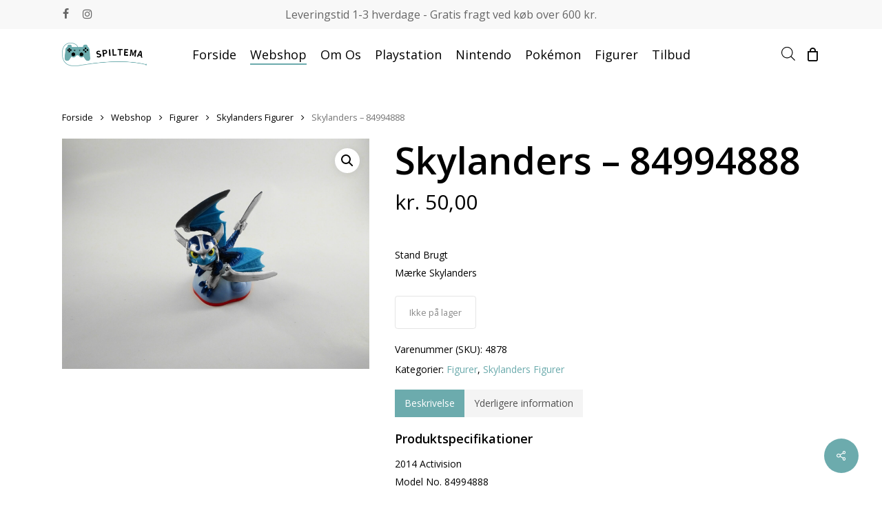

--- FILE ---
content_type: text/html; charset=UTF-8
request_url: https://www.spiltema.dk/shop/skylanders-84994888/
body_size: 34284
content:
<!doctype html>
<html lang="da-DK" class="no-js">
<head>
	<meta charset="UTF-8">
	<meta name="viewport" content="width=device-width, initial-scale=1, maximum-scale=1, user-scalable=0" /><meta name='robots' content='index, follow, max-image-preview:large, max-snippet:-1, max-video-preview:-1' />

	<!-- This site is optimized with the Yoast SEO plugin v24.5 - https://yoast.com/wordpress/plugins/seo/ -->
	<title>Skylanders – 84994888 - SpilTema</title><link rel="preload" data-rocket-preload as="style" href="https://fonts.googleapis.com/css?family=Open%20Sans%3A300%2C400%2C600%2C700&#038;subset=latin%2Clatin-ext&#038;display=swap" /><link rel="stylesheet" href="https://fonts.googleapis.com/css?family=Open%20Sans%3A300%2C400%2C600%2C700&#038;subset=latin%2Clatin-ext&#038;display=swap" media="print" onload="this.media='all'" /><noscript><link rel="stylesheet" href="https://fonts.googleapis.com/css?family=Open%20Sans%3A300%2C400%2C600%2C700&#038;subset=latin%2Clatin-ext&#038;display=swap" /></noscript>
	<link rel="canonical" href="https://www.spiltema.dk/shop/skylanders-84994888/" />
	<meta property="og:locale" content="da_DK" />
	<meta property="og:type" content="article" />
	<meta property="og:title" content="Skylanders – 84994888 - SpilTema" />
	<meta property="og:description" content="Stand Brugt Mærke Skylanders" />
	<meta property="og:url" content="https://www.spiltema.dk/shop/skylanders-84994888/" />
	<meta property="og:site_name" content="SpilTema" />
	<meta property="article:modified_time" content="2024-12-28T11:49:43+00:00" />
	<meta property="og:image" content="https://www.spiltema.dk/wp-content/uploads/2022/12/DSC07780-scaled.jpg" />
	<meta property="og:image:width" content="2560" />
	<meta property="og:image:height" content="1920" />
	<meta property="og:image:type" content="image/jpeg" />
	<meta name="twitter:card" content="summary_large_image" />
	<meta name="twitter:label1" content="Estimeret læsetid" />
	<meta name="twitter:data1" content="1 minut" />
	<script type="application/ld+json" class="yoast-schema-graph">{"@context":"https://schema.org","@graph":[{"@type":"WebPage","@id":"https://www.spiltema.dk/shop/skylanders-84994888/","url":"https://www.spiltema.dk/shop/skylanders-84994888/","name":"Skylanders – 84994888 - SpilTema","isPartOf":{"@id":"https://www.spiltema.dk/#website"},"primaryImageOfPage":{"@id":"https://www.spiltema.dk/shop/skylanders-84994888/#primaryimage"},"image":{"@id":"https://www.spiltema.dk/shop/skylanders-84994888/#primaryimage"},"thumbnailUrl":"https://www.spiltema.dk/wp-content/uploads/2022/12/DSC07780-scaled.jpg","datePublished":"2022-12-16T17:13:47+00:00","dateModified":"2024-12-28T11:49:43+00:00","breadcrumb":{"@id":"https://www.spiltema.dk/shop/skylanders-84994888/#breadcrumb"},"inLanguage":"da-DK","potentialAction":[{"@type":"ReadAction","target":["https://www.spiltema.dk/shop/skylanders-84994888/"]}]},{"@type":"ImageObject","inLanguage":"da-DK","@id":"https://www.spiltema.dk/shop/skylanders-84994888/#primaryimage","url":"https://www.spiltema.dk/wp-content/uploads/2022/12/DSC07780-scaled.jpg","contentUrl":"https://www.spiltema.dk/wp-content/uploads/2022/12/DSC07780-scaled.jpg","width":2560,"height":1920,"caption":"Skylanders – 84994888"},{"@type":"BreadcrumbList","@id":"https://www.spiltema.dk/shop/skylanders-84994888/#breadcrumb","itemListElement":[{"@type":"ListItem","position":1,"name":"Hjem","item":"https://www.spiltema.dk/"},{"@type":"ListItem","position":2,"name":"Webshop","item":"https://www.spiltema.dk/shop/"},{"@type":"ListItem","position":3,"name":"Skylanders – 84994888"}]},{"@type":"WebSite","@id":"https://www.spiltema.dk/#website","url":"https://www.spiltema.dk/","name":"SpilTema","description":"Spil, Konsoller, tilbehør og figurer","publisher":{"@id":"https://www.spiltema.dk/#organization"},"potentialAction":[{"@type":"SearchAction","target":{"@type":"EntryPoint","urlTemplate":"https://www.spiltema.dk/?s={search_term_string}"},"query-input":{"@type":"PropertyValueSpecification","valueRequired":true,"valueName":"search_term_string"}}],"inLanguage":"da-DK"},{"@type":"Organization","@id":"https://www.spiltema.dk/#organization","name":"SpilTema","url":"https://www.spiltema.dk/","logo":{"@type":"ImageObject","inLanguage":"da-DK","@id":"https://www.spiltema.dk/#/schema/logo/image/","url":"https://www.spiltema.dk/wp-content/uploads/2021/11/Spiltema-logo-2.png","contentUrl":"https://www.spiltema.dk/wp-content/uploads/2021/11/Spiltema-logo-2.png","width":1865,"height":513,"caption":"SpilTema"},"image":{"@id":"https://www.spiltema.dk/#/schema/logo/image/"}}]}</script>
	<!-- / Yoast SEO plugin. -->


<link rel='dns-prefetch' href='//fonts.googleapis.com' />
<link href='https://fonts.gstatic.com' crossorigin rel='preconnect' />
<link rel="alternate" type="application/rss+xml" title="SpilTema &raquo; Feed" href="https://www.spiltema.dk/feed/" />
<link rel="alternate" type="application/rss+xml" title="SpilTema &raquo;-kommentar-feed" href="https://www.spiltema.dk/comments/feed/" />
<link rel="preload" href="https://www.spiltema.dk/wp-content/themes/salient/css/fonts/icomoon.woff?v=1.4" as="font" type="font/woff" crossorigin="anonymous">		<!-- This site uses the Google Analytics by MonsterInsights plugin v9.11.1 - Using Analytics tracking - https://www.monsterinsights.com/ -->
							<script src="//www.googletagmanager.com/gtag/js?id=G-PJ22C0LZH1"  data-cfasync="false" data-wpfc-render="false" type="text/javascript" async></script>
			<script data-cfasync="false" data-wpfc-render="false" type="text/javascript">
				var mi_version = '9.11.1';
				var mi_track_user = true;
				var mi_no_track_reason = '';
								var MonsterInsightsDefaultLocations = {"page_location":"https:\/\/www.spiltema.dk\/shop\/skylanders-84994888\/"};
								if ( typeof MonsterInsightsPrivacyGuardFilter === 'function' ) {
					var MonsterInsightsLocations = (typeof MonsterInsightsExcludeQuery === 'object') ? MonsterInsightsPrivacyGuardFilter( MonsterInsightsExcludeQuery ) : MonsterInsightsPrivacyGuardFilter( MonsterInsightsDefaultLocations );
				} else {
					var MonsterInsightsLocations = (typeof MonsterInsightsExcludeQuery === 'object') ? MonsterInsightsExcludeQuery : MonsterInsightsDefaultLocations;
				}

								var disableStrs = [
										'ga-disable-G-PJ22C0LZH1',
									];

				/* Function to detect opted out users */
				function __gtagTrackerIsOptedOut() {
					for (var index = 0; index < disableStrs.length; index++) {
						if (document.cookie.indexOf(disableStrs[index] + '=true') > -1) {
							return true;
						}
					}

					return false;
				}

				/* Disable tracking if the opt-out cookie exists. */
				if (__gtagTrackerIsOptedOut()) {
					for (var index = 0; index < disableStrs.length; index++) {
						window[disableStrs[index]] = true;
					}
				}

				/* Opt-out function */
				function __gtagTrackerOptout() {
					for (var index = 0; index < disableStrs.length; index++) {
						document.cookie = disableStrs[index] + '=true; expires=Thu, 31 Dec 2099 23:59:59 UTC; path=/';
						window[disableStrs[index]] = true;
					}
				}

				if ('undefined' === typeof gaOptout) {
					function gaOptout() {
						__gtagTrackerOptout();
					}
				}
								window.dataLayer = window.dataLayer || [];

				window.MonsterInsightsDualTracker = {
					helpers: {},
					trackers: {},
				};
				if (mi_track_user) {
					function __gtagDataLayer() {
						dataLayer.push(arguments);
					}

					function __gtagTracker(type, name, parameters) {
						if (!parameters) {
							parameters = {};
						}

						if (parameters.send_to) {
							__gtagDataLayer.apply(null, arguments);
							return;
						}

						if (type === 'event') {
														parameters.send_to = monsterinsights_frontend.v4_id;
							var hookName = name;
							if (typeof parameters['event_category'] !== 'undefined') {
								hookName = parameters['event_category'] + ':' + name;
							}

							if (typeof MonsterInsightsDualTracker.trackers[hookName] !== 'undefined') {
								MonsterInsightsDualTracker.trackers[hookName](parameters);
							} else {
								__gtagDataLayer('event', name, parameters);
							}
							
						} else {
							__gtagDataLayer.apply(null, arguments);
						}
					}

					__gtagTracker('js', new Date());
					__gtagTracker('set', {
						'developer_id.dZGIzZG': true,
											});
					if ( MonsterInsightsLocations.page_location ) {
						__gtagTracker('set', MonsterInsightsLocations);
					}
										__gtagTracker('config', 'G-PJ22C0LZH1', {"forceSSL":"true","link_attribution":"true"} );
										window.gtag = __gtagTracker;										(function () {
						/* https://developers.google.com/analytics/devguides/collection/analyticsjs/ */
						/* ga and __gaTracker compatibility shim. */
						var noopfn = function () {
							return null;
						};
						var newtracker = function () {
							return new Tracker();
						};
						var Tracker = function () {
							return null;
						};
						var p = Tracker.prototype;
						p.get = noopfn;
						p.set = noopfn;
						p.send = function () {
							var args = Array.prototype.slice.call(arguments);
							args.unshift('send');
							__gaTracker.apply(null, args);
						};
						var __gaTracker = function () {
							var len = arguments.length;
							if (len === 0) {
								return;
							}
							var f = arguments[len - 1];
							if (typeof f !== 'object' || f === null || typeof f.hitCallback !== 'function') {
								if ('send' === arguments[0]) {
									var hitConverted, hitObject = false, action;
									if ('event' === arguments[1]) {
										if ('undefined' !== typeof arguments[3]) {
											hitObject = {
												'eventAction': arguments[3],
												'eventCategory': arguments[2],
												'eventLabel': arguments[4],
												'value': arguments[5] ? arguments[5] : 1,
											}
										}
									}
									if ('pageview' === arguments[1]) {
										if ('undefined' !== typeof arguments[2]) {
											hitObject = {
												'eventAction': 'page_view',
												'page_path': arguments[2],
											}
										}
									}
									if (typeof arguments[2] === 'object') {
										hitObject = arguments[2];
									}
									if (typeof arguments[5] === 'object') {
										Object.assign(hitObject, arguments[5]);
									}
									if ('undefined' !== typeof arguments[1].hitType) {
										hitObject = arguments[1];
										if ('pageview' === hitObject.hitType) {
											hitObject.eventAction = 'page_view';
										}
									}
									if (hitObject) {
										action = 'timing' === arguments[1].hitType ? 'timing_complete' : hitObject.eventAction;
										hitConverted = mapArgs(hitObject);
										__gtagTracker('event', action, hitConverted);
									}
								}
								return;
							}

							function mapArgs(args) {
								var arg, hit = {};
								var gaMap = {
									'eventCategory': 'event_category',
									'eventAction': 'event_action',
									'eventLabel': 'event_label',
									'eventValue': 'event_value',
									'nonInteraction': 'non_interaction',
									'timingCategory': 'event_category',
									'timingVar': 'name',
									'timingValue': 'value',
									'timingLabel': 'event_label',
									'page': 'page_path',
									'location': 'page_location',
									'title': 'page_title',
									'referrer' : 'page_referrer',
								};
								for (arg in args) {
																		if (!(!args.hasOwnProperty(arg) || !gaMap.hasOwnProperty(arg))) {
										hit[gaMap[arg]] = args[arg];
									} else {
										hit[arg] = args[arg];
									}
								}
								return hit;
							}

							try {
								f.hitCallback();
							} catch (ex) {
							}
						};
						__gaTracker.create = newtracker;
						__gaTracker.getByName = newtracker;
						__gaTracker.getAll = function () {
							return [];
						};
						__gaTracker.remove = noopfn;
						__gaTracker.loaded = true;
						window['__gaTracker'] = __gaTracker;
					})();
									} else {
										console.log("");
					(function () {
						function __gtagTracker() {
							return null;
						}

						window['__gtagTracker'] = __gtagTracker;
						window['gtag'] = __gtagTracker;
					})();
									}
			</script>
							<!-- / Google Analytics by MonsterInsights -->
		<link data-minify="1" rel='stylesheet' id='shipmondo-service-point-selector-block-style-css' href='https://www.spiltema.dk/wp-content/cache/min/1/wp-content/plugins/pakkelabels-for-woocommerce/public/build/blocks/service-point-selector/style-view.css?ver=1718968016' type='text/css' media='all' />
<style id='wp-emoji-styles-inline-css' type='text/css'>

	img.wp-smiley, img.emoji {
		display: inline !important;
		border: none !important;
		box-shadow: none !important;
		height: 1em !important;
		width: 1em !important;
		margin: 0 0.07em !important;
		vertical-align: -0.1em !important;
		background: none !important;
		padding: 0 !important;
	}
</style>
<link data-minify="1" rel='stylesheet' id='yith-wcan-shortcodes-css' href='https://www.spiltema.dk/wp-content/cache/min/1/wp-content/plugins/yith-woocommerce-ajax-navigation/assets/css/shortcodes.css?ver=1717845421' type='text/css' media='all' />
<style id='yith-wcan-shortcodes-inline-css' type='text/css'>
:root{
	--yith-wcan-filters_colors_titles: #434343;
	--yith-wcan-filters_colors_background: #FFFFFF;
	--yith-wcan-filters_colors_accent: #A7144C;
	--yith-wcan-filters_colors_accent_r: 167;
	--yith-wcan-filters_colors_accent_g: 20;
	--yith-wcan-filters_colors_accent_b: 76;
	--yith-wcan-color_swatches_border_radius: 100%;
	--yith-wcan-color_swatches_size: 30px;
	--yith-wcan-labels_style_background: #FFFFFF;
	--yith-wcan-labels_style_background_hover: #A7144C;
	--yith-wcan-labels_style_background_active: #A7144C;
	--yith-wcan-labels_style_text: #434343;
	--yith-wcan-labels_style_text_hover: #FFFFFF;
	--yith-wcan-labels_style_text_active: #FFFFFF;
	--yith-wcan-anchors_style_text: #434343;
	--yith-wcan-anchors_style_text_hover: #A7144C;
	--yith-wcan-anchors_style_text_active: #A7144C;
}
</style>
<style id='classic-theme-styles-inline-css' type='text/css'>
/*! This file is auto-generated */
.wp-block-button__link{color:#fff;background-color:#32373c;border-radius:9999px;box-shadow:none;text-decoration:none;padding:calc(.667em + 2px) calc(1.333em + 2px);font-size:1.125em}.wp-block-file__button{background:#32373c;color:#fff;text-decoration:none}
</style>
<style id='global-styles-inline-css' type='text/css'>
body{--wp--preset--color--black: #000000;--wp--preset--color--cyan-bluish-gray: #abb8c3;--wp--preset--color--white: #ffffff;--wp--preset--color--pale-pink: #f78da7;--wp--preset--color--vivid-red: #cf2e2e;--wp--preset--color--luminous-vivid-orange: #ff6900;--wp--preset--color--luminous-vivid-amber: #fcb900;--wp--preset--color--light-green-cyan: #7bdcb5;--wp--preset--color--vivid-green-cyan: #00d084;--wp--preset--color--pale-cyan-blue: #8ed1fc;--wp--preset--color--vivid-cyan-blue: #0693e3;--wp--preset--color--vivid-purple: #9b51e0;--wp--preset--gradient--vivid-cyan-blue-to-vivid-purple: linear-gradient(135deg,rgba(6,147,227,1) 0%,rgb(155,81,224) 100%);--wp--preset--gradient--light-green-cyan-to-vivid-green-cyan: linear-gradient(135deg,rgb(122,220,180) 0%,rgb(0,208,130) 100%);--wp--preset--gradient--luminous-vivid-amber-to-luminous-vivid-orange: linear-gradient(135deg,rgba(252,185,0,1) 0%,rgba(255,105,0,1) 100%);--wp--preset--gradient--luminous-vivid-orange-to-vivid-red: linear-gradient(135deg,rgba(255,105,0,1) 0%,rgb(207,46,46) 100%);--wp--preset--gradient--very-light-gray-to-cyan-bluish-gray: linear-gradient(135deg,rgb(238,238,238) 0%,rgb(169,184,195) 100%);--wp--preset--gradient--cool-to-warm-spectrum: linear-gradient(135deg,rgb(74,234,220) 0%,rgb(151,120,209) 20%,rgb(207,42,186) 40%,rgb(238,44,130) 60%,rgb(251,105,98) 80%,rgb(254,248,76) 100%);--wp--preset--gradient--blush-light-purple: linear-gradient(135deg,rgb(255,206,236) 0%,rgb(152,150,240) 100%);--wp--preset--gradient--blush-bordeaux: linear-gradient(135deg,rgb(254,205,165) 0%,rgb(254,45,45) 50%,rgb(107,0,62) 100%);--wp--preset--gradient--luminous-dusk: linear-gradient(135deg,rgb(255,203,112) 0%,rgb(199,81,192) 50%,rgb(65,88,208) 100%);--wp--preset--gradient--pale-ocean: linear-gradient(135deg,rgb(255,245,203) 0%,rgb(182,227,212) 50%,rgb(51,167,181) 100%);--wp--preset--gradient--electric-grass: linear-gradient(135deg,rgb(202,248,128) 0%,rgb(113,206,126) 100%);--wp--preset--gradient--midnight: linear-gradient(135deg,rgb(2,3,129) 0%,rgb(40,116,252) 100%);--wp--preset--font-size--small: 13px;--wp--preset--font-size--medium: 20px;--wp--preset--font-size--large: 36px;--wp--preset--font-size--x-large: 42px;--wp--preset--font-family--inter: "Inter", sans-serif;--wp--preset--font-family--cardo: Cardo;--wp--preset--spacing--20: 0.44rem;--wp--preset--spacing--30: 0.67rem;--wp--preset--spacing--40: 1rem;--wp--preset--spacing--50: 1.5rem;--wp--preset--spacing--60: 2.25rem;--wp--preset--spacing--70: 3.38rem;--wp--preset--spacing--80: 5.06rem;--wp--preset--shadow--natural: 6px 6px 9px rgba(0, 0, 0, 0.2);--wp--preset--shadow--deep: 12px 12px 50px rgba(0, 0, 0, 0.4);--wp--preset--shadow--sharp: 6px 6px 0px rgba(0, 0, 0, 0.2);--wp--preset--shadow--outlined: 6px 6px 0px -3px rgba(255, 255, 255, 1), 6px 6px rgba(0, 0, 0, 1);--wp--preset--shadow--crisp: 6px 6px 0px rgba(0, 0, 0, 1);}:where(.is-layout-flex){gap: 0.5em;}:where(.is-layout-grid){gap: 0.5em;}body .is-layout-flex{display: flex;}body .is-layout-flex{flex-wrap: wrap;align-items: center;}body .is-layout-flex > *{margin: 0;}body .is-layout-grid{display: grid;}body .is-layout-grid > *{margin: 0;}:where(.wp-block-columns.is-layout-flex){gap: 2em;}:where(.wp-block-columns.is-layout-grid){gap: 2em;}:where(.wp-block-post-template.is-layout-flex){gap: 1.25em;}:where(.wp-block-post-template.is-layout-grid){gap: 1.25em;}.has-black-color{color: var(--wp--preset--color--black) !important;}.has-cyan-bluish-gray-color{color: var(--wp--preset--color--cyan-bluish-gray) !important;}.has-white-color{color: var(--wp--preset--color--white) !important;}.has-pale-pink-color{color: var(--wp--preset--color--pale-pink) !important;}.has-vivid-red-color{color: var(--wp--preset--color--vivid-red) !important;}.has-luminous-vivid-orange-color{color: var(--wp--preset--color--luminous-vivid-orange) !important;}.has-luminous-vivid-amber-color{color: var(--wp--preset--color--luminous-vivid-amber) !important;}.has-light-green-cyan-color{color: var(--wp--preset--color--light-green-cyan) !important;}.has-vivid-green-cyan-color{color: var(--wp--preset--color--vivid-green-cyan) !important;}.has-pale-cyan-blue-color{color: var(--wp--preset--color--pale-cyan-blue) !important;}.has-vivid-cyan-blue-color{color: var(--wp--preset--color--vivid-cyan-blue) !important;}.has-vivid-purple-color{color: var(--wp--preset--color--vivid-purple) !important;}.has-black-background-color{background-color: var(--wp--preset--color--black) !important;}.has-cyan-bluish-gray-background-color{background-color: var(--wp--preset--color--cyan-bluish-gray) !important;}.has-white-background-color{background-color: var(--wp--preset--color--white) !important;}.has-pale-pink-background-color{background-color: var(--wp--preset--color--pale-pink) !important;}.has-vivid-red-background-color{background-color: var(--wp--preset--color--vivid-red) !important;}.has-luminous-vivid-orange-background-color{background-color: var(--wp--preset--color--luminous-vivid-orange) !important;}.has-luminous-vivid-amber-background-color{background-color: var(--wp--preset--color--luminous-vivid-amber) !important;}.has-light-green-cyan-background-color{background-color: var(--wp--preset--color--light-green-cyan) !important;}.has-vivid-green-cyan-background-color{background-color: var(--wp--preset--color--vivid-green-cyan) !important;}.has-pale-cyan-blue-background-color{background-color: var(--wp--preset--color--pale-cyan-blue) !important;}.has-vivid-cyan-blue-background-color{background-color: var(--wp--preset--color--vivid-cyan-blue) !important;}.has-vivid-purple-background-color{background-color: var(--wp--preset--color--vivid-purple) !important;}.has-black-border-color{border-color: var(--wp--preset--color--black) !important;}.has-cyan-bluish-gray-border-color{border-color: var(--wp--preset--color--cyan-bluish-gray) !important;}.has-white-border-color{border-color: var(--wp--preset--color--white) !important;}.has-pale-pink-border-color{border-color: var(--wp--preset--color--pale-pink) !important;}.has-vivid-red-border-color{border-color: var(--wp--preset--color--vivid-red) !important;}.has-luminous-vivid-orange-border-color{border-color: var(--wp--preset--color--luminous-vivid-orange) !important;}.has-luminous-vivid-amber-border-color{border-color: var(--wp--preset--color--luminous-vivid-amber) !important;}.has-light-green-cyan-border-color{border-color: var(--wp--preset--color--light-green-cyan) !important;}.has-vivid-green-cyan-border-color{border-color: var(--wp--preset--color--vivid-green-cyan) !important;}.has-pale-cyan-blue-border-color{border-color: var(--wp--preset--color--pale-cyan-blue) !important;}.has-vivid-cyan-blue-border-color{border-color: var(--wp--preset--color--vivid-cyan-blue) !important;}.has-vivid-purple-border-color{border-color: var(--wp--preset--color--vivid-purple) !important;}.has-vivid-cyan-blue-to-vivid-purple-gradient-background{background: var(--wp--preset--gradient--vivid-cyan-blue-to-vivid-purple) !important;}.has-light-green-cyan-to-vivid-green-cyan-gradient-background{background: var(--wp--preset--gradient--light-green-cyan-to-vivid-green-cyan) !important;}.has-luminous-vivid-amber-to-luminous-vivid-orange-gradient-background{background: var(--wp--preset--gradient--luminous-vivid-amber-to-luminous-vivid-orange) !important;}.has-luminous-vivid-orange-to-vivid-red-gradient-background{background: var(--wp--preset--gradient--luminous-vivid-orange-to-vivid-red) !important;}.has-very-light-gray-to-cyan-bluish-gray-gradient-background{background: var(--wp--preset--gradient--very-light-gray-to-cyan-bluish-gray) !important;}.has-cool-to-warm-spectrum-gradient-background{background: var(--wp--preset--gradient--cool-to-warm-spectrum) !important;}.has-blush-light-purple-gradient-background{background: var(--wp--preset--gradient--blush-light-purple) !important;}.has-blush-bordeaux-gradient-background{background: var(--wp--preset--gradient--blush-bordeaux) !important;}.has-luminous-dusk-gradient-background{background: var(--wp--preset--gradient--luminous-dusk) !important;}.has-pale-ocean-gradient-background{background: var(--wp--preset--gradient--pale-ocean) !important;}.has-electric-grass-gradient-background{background: var(--wp--preset--gradient--electric-grass) !important;}.has-midnight-gradient-background{background: var(--wp--preset--gradient--midnight) !important;}.has-small-font-size{font-size: var(--wp--preset--font-size--small) !important;}.has-medium-font-size{font-size: var(--wp--preset--font-size--medium) !important;}.has-large-font-size{font-size: var(--wp--preset--font-size--large) !important;}.has-x-large-font-size{font-size: var(--wp--preset--font-size--x-large) !important;}
.wp-block-navigation a:where(:not(.wp-element-button)){color: inherit;}
:where(.wp-block-post-template.is-layout-flex){gap: 1.25em;}:where(.wp-block-post-template.is-layout-grid){gap: 1.25em;}
:where(.wp-block-columns.is-layout-flex){gap: 2em;}:where(.wp-block-columns.is-layout-grid){gap: 2em;}
.wp-block-pullquote{font-size: 1.5em;line-height: 1.6;}
</style>
<link data-minify="1" rel='stylesheet' id='salient-social-css' href='https://www.spiltema.dk/wp-content/cache/min/1/wp-content/plugins/salient-social/css/style.css?ver=1717845421' type='text/css' media='all' />
<style id='salient-social-inline-css' type='text/css'>

  .sharing-default-minimal .nectar-love.loved,
  body .nectar-social[data-color-override="override"].fixed > a:before, 
  body .nectar-social[data-color-override="override"].fixed .nectar-social-inner a,
  .sharing-default-minimal .nectar-social[data-color-override="override"] .nectar-social-inner a:hover,
  .nectar-social.vertical[data-color-override="override"] .nectar-social-inner a:hover {
    background-color: #6cabad;
  }
  .nectar-social.hover .nectar-love.loved,
  .nectar-social.hover > .nectar-love-button a:hover,
  .nectar-social[data-color-override="override"].hover > div a:hover,
  #single-below-header .nectar-social[data-color-override="override"].hover > div a:hover,
  .nectar-social[data-color-override="override"].hover .share-btn:hover,
  .sharing-default-minimal .nectar-social[data-color-override="override"] .nectar-social-inner a {
    border-color: #6cabad;
  }
  #single-below-header .nectar-social.hover .nectar-love.loved i,
  #single-below-header .nectar-social.hover[data-color-override="override"] a:hover,
  #single-below-header .nectar-social.hover[data-color-override="override"] a:hover i,
  #single-below-header .nectar-social.hover .nectar-love-button a:hover i,
  .nectar-love:hover i,
  .hover .nectar-love:hover .total_loves,
  .nectar-love.loved i,
  .nectar-social.hover .nectar-love.loved .total_loves,
  .nectar-social.hover .share-btn:hover, 
  .nectar-social[data-color-override="override"].hover .nectar-social-inner a:hover,
  .nectar-social[data-color-override="override"].hover > div:hover span,
  .sharing-default-minimal .nectar-social[data-color-override="override"] .nectar-social-inner a:not(:hover) i,
  .sharing-default-minimal .nectar-social[data-color-override="override"] .nectar-social-inner a:not(:hover) {
    color: #6cabad;
  }
</style>
<link rel='stylesheet' id='photoswipe-css' href='https://www.spiltema.dk/wp-content/plugins/woocommerce/assets/css/photoswipe/photoswipe.min.css?ver=9.3.5' type='text/css' media='all' />
<link rel='stylesheet' id='photoswipe-default-skin-css' href='https://www.spiltema.dk/wp-content/plugins/woocommerce/assets/css/photoswipe/default-skin/default-skin.min.css?ver=9.3.5' type='text/css' media='all' />
<link data-minify="1" rel='stylesheet' id='woocommerce-layout-css' href='https://www.spiltema.dk/wp-content/cache/min/1/wp-content/plugins/woocommerce/assets/css/woocommerce-layout.css?ver=1717845421' type='text/css' media='all' />
<link data-minify="1" rel='stylesheet' id='woocommerce-smallscreen-css' href='https://www.spiltema.dk/wp-content/cache/min/1/wp-content/plugins/woocommerce/assets/css/woocommerce-smallscreen.css?ver=1717845421' type='text/css' media='only screen and (max-width: 768px)' />
<link data-minify="1" rel='stylesheet' id='woocommerce-general-css' href='https://www.spiltema.dk/wp-content/cache/min/1/wp-content/plugins/woocommerce/assets/css/woocommerce.css?ver=1717845421' type='text/css' media='all' />
<style id='woocommerce-inline-inline-css' type='text/css'>
.woocommerce form .form-row .required { visibility: visible; }
</style>
<link rel='stylesheet' id='dgwt-wcas-style-css' href='https://www.spiltema.dk/wp-content/plugins/ajax-search-for-woocommerce/assets/css/style.min.css?ver=1.32.1' type='text/css' media='all' />
<link data-minify="1" rel='stylesheet' id='font-awesome-css' href='https://www.spiltema.dk/wp-content/cache/min/1/wp-content/themes/salient/css/font-awesome-legacy.min.css?ver=1717845421' type='text/css' media='all' />
<style id='font-awesome-inline-css' type='text/css'>
[data-font="FontAwesome"]:before {font-family: 'FontAwesome' !important;content: attr(data-icon) !important;speak: none !important;font-weight: normal !important;font-variant: normal !important;text-transform: none !important;line-height: 1 !important;font-style: normal !important;-webkit-font-smoothing: antialiased !important;-moz-osx-font-smoothing: grayscale !important;}
</style>
<link data-minify="1" rel='stylesheet' id='salient-grid-system-css' href='https://www.spiltema.dk/wp-content/cache/min/1/wp-content/themes/salient/css/build/grid-system.css?ver=1717845421' type='text/css' media='all' />
<link data-minify="1" rel='stylesheet' id='main-styles-css' href='https://www.spiltema.dk/wp-content/cache/min/1/wp-content/themes/salient/css/build/style.css?ver=1717845421' type='text/css' media='all' />
<style id='main-styles-inline-css' type='text/css'>
.woocommerce div.product form.variations_form .fancy-select-wrap {
				position: relative;
			 }
			 .woocommerce div.product form.variations_form .select2-container--open:not(.select2) {
				top: 105%!important;
				min-width: 150px;
			 }
</style>
<link data-minify="1" rel='stylesheet' id='nectar-header-layout-centered-menu-css' href='https://www.spiltema.dk/wp-content/cache/min/1/wp-content/themes/salient/css/build/header/header-layout-centered-menu.css?ver=1717845421' type='text/css' media='all' />
<link data-minify="1" rel='stylesheet' id='nectar-header-secondary-nav-css' href='https://www.spiltema.dk/wp-content/cache/min/1/wp-content/themes/salient/css/build/header/header-secondary-nav.css?ver=1717845421' type='text/css' media='all' />

<link data-minify="1" rel='stylesheet' id='responsive-css' href='https://www.spiltema.dk/wp-content/cache/min/1/wp-content/themes/salient/css/build/responsive.css?ver=1717845421' type='text/css' media='all' />
<link data-minify="1" rel='stylesheet' id='nectar-product-style-classic-css' href='https://www.spiltema.dk/wp-content/cache/min/1/wp-content/themes/salient/css/build/third-party/woocommerce/product-style-classic.css?ver=1717845421' type='text/css' media='all' />
<link data-minify="1" rel='stylesheet' id='woocommerce-css' href='https://www.spiltema.dk/wp-content/cache/min/1/wp-content/themes/salient/css/build/woocommerce.css?ver=1717845421' type='text/css' media='all' />
<link data-minify="1" rel='stylesheet' id='nectar-woocommerce-single-css' href='https://www.spiltema.dk/wp-content/cache/min/1/wp-content/themes/salient/css/build/third-party/woocommerce/product-single.css?ver=1717845421' type='text/css' media='all' />
<link data-minify="1" rel='stylesheet' id='skin-material-css' href='https://www.spiltema.dk/wp-content/cache/min/1/wp-content/themes/salient/css/build/skin-material.css?ver=1717845421' type='text/css' media='all' />
<link data-minify="1" rel='stylesheet' id='salient-wp-menu-dynamic-css' href='https://www.spiltema.dk/wp-content/cache/min/1/wp-content/uploads/salient/menu-dynamic.css?ver=1717845421' type='text/css' media='all' />
<link data-minify="1" rel='stylesheet' id='nectar-widget-posts-css' href='https://www.spiltema.dk/wp-content/cache/min/1/wp-content/themes/salient/css/build/elements/widget-nectar-posts.css?ver=1717845421' type='text/css' media='all' />
<link data-minify="1" rel='stylesheet' id='dynamic-css-css' href='https://www.spiltema.dk/wp-content/cache/min/1/wp-content/themes/salient/css/salient-dynamic-styles.css?ver=1717845421' type='text/css' media='all' />
<style id='dynamic-css-inline-css' type='text/css'>
@media only screen and (min-width:1000px){body #ajax-content-wrap.no-scroll{min-height:calc(100vh - 116px);height:calc(100vh - 116px)!important;}}@media only screen and (min-width:1000px){#page-header-wrap.fullscreen-header,#page-header-wrap.fullscreen-header #page-header-bg,html:not(.nectar-box-roll-loaded) .nectar-box-roll > #page-header-bg.fullscreen-header,.nectar_fullscreen_zoom_recent_projects,#nectar_fullscreen_rows:not(.afterLoaded) > div{height:calc(100vh - 115px);}.wpb_row.vc_row-o-full-height.top-level,.wpb_row.vc_row-o-full-height.top-level > .col.span_12{min-height:calc(100vh - 115px);}html:not(.nectar-box-roll-loaded) .nectar-box-roll > #page-header-bg.fullscreen-header{top:116px;}.nectar-slider-wrap[data-fullscreen="true"]:not(.loaded),.nectar-slider-wrap[data-fullscreen="true"]:not(.loaded) .swiper-container{height:calc(100vh - 114px)!important;}.admin-bar .nectar-slider-wrap[data-fullscreen="true"]:not(.loaded),.admin-bar .nectar-slider-wrap[data-fullscreen="true"]:not(.loaded) .swiper-container{height:calc(100vh - 114px - 32px)!important;}}.admin-bar[class*="page-template-template-no-header"] .wpb_row.vc_row-o-full-height.top-level,.admin-bar[class*="page-template-template-no-header"] .wpb_row.vc_row-o-full-height.top-level > .col.span_12{min-height:calc(100vh - 32px);}body[class*="page-template-template-no-header"] .wpb_row.vc_row-o-full-height.top-level,body[class*="page-template-template-no-header"] .wpb_row.vc_row-o-full-height.top-level > .col.span_12{min-height:100vh;}@media only screen and (max-width:999px){.using-mobile-browser #nectar_fullscreen_rows:not(.afterLoaded):not([data-mobile-disable="on"]) > div{height:calc(100vh - 120px);}.using-mobile-browser .wpb_row.vc_row-o-full-height.top-level,.using-mobile-browser .wpb_row.vc_row-o-full-height.top-level > .col.span_12,[data-permanent-transparent="1"].using-mobile-browser .wpb_row.vc_row-o-full-height.top-level,[data-permanent-transparent="1"].using-mobile-browser .wpb_row.vc_row-o-full-height.top-level > .col.span_12{min-height:calc(100vh - 120px);}html:not(.nectar-box-roll-loaded) .nectar-box-roll > #page-header-bg.fullscreen-header,.nectar_fullscreen_zoom_recent_projects,.nectar-slider-wrap[data-fullscreen="true"]:not(.loaded),.nectar-slider-wrap[data-fullscreen="true"]:not(.loaded) .swiper-container,#nectar_fullscreen_rows:not(.afterLoaded):not([data-mobile-disable="on"]) > div{height:calc(100vh - 67px);}.wpb_row.vc_row-o-full-height.top-level,.wpb_row.vc_row-o-full-height.top-level > .col.span_12{min-height:calc(100vh - 67px);}body[data-transparent-header="false"] #ajax-content-wrap.no-scroll{min-height:calc(100vh - 67px);height:calc(100vh - 67px);}}.post-type-archive-product.woocommerce .container-wrap,.tax-product_cat.woocommerce .container-wrap{background-color:#ffffff;}.woocommerce ul.products li.product.material,.woocommerce-page ul.products li.product.material{background-color:#ffffff;}.woocommerce ul.products li.product.minimal .product-wrap,.woocommerce ul.products li.product.minimal .background-color-expand,.woocommerce-page ul.products li.product.minimal .product-wrap,.woocommerce-page ul.products li.product.minimal .background-color-expand{background-color:#ffffff;}.screen-reader-text,.nectar-skip-to-content:not(:focus){border:0;clip:rect(1px,1px,1px,1px);clip-path:inset(50%);height:1px;margin:-1px;overflow:hidden;padding:0;position:absolute!important;width:1px;word-wrap:normal!important;}.row .col img:not([srcset]){width:auto;}.row .col img.img-with-animation.nectar-lazy:not([srcset]){width:100%;}
</style>
<script type="text/template" id="tmpl-variation-template">
	<div class="woocommerce-variation-description">{{{ data.variation.variation_description }}}</div>
	<div class="woocommerce-variation-price">{{{ data.variation.price_html }}}</div>
	<div class="woocommerce-variation-availability">{{{ data.variation.availability_html }}}</div>
</script>
<script type="text/template" id="tmpl-unavailable-variation-template">
	<p role="alert">Beklager, denne vare er ikke tilgængelig. Vælg venligst en anden kombination.</p>
</script>
<script type="text/javascript" src="https://www.spiltema.dk/wp-content/plugins/google-analytics-for-wordpress/assets/js/frontend-gtag.min.js?ver=9.11.1" id="monsterinsights-frontend-script-js" async="async" data-wp-strategy="async"></script>
<script data-cfasync="false" data-wpfc-render="false" type="text/javascript" id='monsterinsights-frontend-script-js-extra'>/* <![CDATA[ */
var monsterinsights_frontend = {"js_events_tracking":"true","download_extensions":"doc,pdf,ppt,zip,xls,docx,pptx,xlsx","inbound_paths":"[{\"path\":\"\\\/go\\\/\",\"label\":\"affiliate\"},{\"path\":\"\\\/recommend\\\/\",\"label\":\"affiliate\"}]","home_url":"https:\/\/www.spiltema.dk","hash_tracking":"false","v4_id":"G-PJ22C0LZH1"};/* ]]> */
</script>
<script type="text/javascript" src="https://www.spiltema.dk/wp-includes/js/jquery/jquery.min.js?ver=3.7.1" id="jquery-core-js"></script>
<script type="text/javascript" src="https://www.spiltema.dk/wp-includes/js/jquery/jquery-migrate.min.js?ver=3.4.1" id="jquery-migrate-js"></script>
<script type="text/javascript" src="https://www.spiltema.dk/wp-includes/js/dist/vendor/wp-polyfill-inert.min.js?ver=3.1.2" id="wp-polyfill-inert-js"></script>
<script type="text/javascript" src="https://www.spiltema.dk/wp-includes/js/dist/vendor/regenerator-runtime.min.js?ver=0.14.0" id="regenerator-runtime-js"></script>
<script type="text/javascript" src="https://www.spiltema.dk/wp-includes/js/dist/vendor/wp-polyfill.min.js?ver=3.15.0" id="wp-polyfill-js"></script>
<script type="text/javascript" src="https://www.spiltema.dk/wp-includes/js/dist/hooks.min.js?ver=2810c76e705dd1a53b18" id="wp-hooks-js"></script>
<script type="text/javascript" id="say-what-js-js-extra">
/* <![CDATA[ */
var say_what_data = {"replacements":{"nectar-shop-filters|Filters|":"Kategorier","nectar-active-product-filters|Filters|":"Kategorier","woocommerce|Filters|":"Kategorier","nectar\/helpers\/woocommerce|Show|":"Vis"}};
/* ]]> */
</script>
<script type="text/javascript" src="https://www.spiltema.dk/wp-content/plugins/say-what/assets/build/frontend.js?ver=fd31684c45e4d85aeb4e" id="say-what-js-js"></script>
<script type="text/javascript" src="https://www.spiltema.dk/wp-content/plugins/woocommerce/assets/js/jquery-blockui/jquery.blockUI.min.js?ver=2.7.0-wc.9.3.5" id="jquery-blockui-js" defer="defer" data-wp-strategy="defer"></script>
<script type="text/javascript" id="wc-add-to-cart-js-extra">
/* <![CDATA[ */
var wc_add_to_cart_params = {"ajax_url":"\/wp-admin\/admin-ajax.php","wc_ajax_url":"\/?wc-ajax=%%endpoint%%","i18n_view_cart":"Se kurv","cart_url":"https:\/\/www.spiltema.dk\/kurv\/","is_cart":"","cart_redirect_after_add":"no"};
/* ]]> */
</script>
<script type="text/javascript" src="https://www.spiltema.dk/wp-content/plugins/woocommerce/assets/js/frontend/add-to-cart.min.js?ver=9.3.5" id="wc-add-to-cart-js" defer="defer" data-wp-strategy="defer"></script>
<script type="text/javascript" src="https://www.spiltema.dk/wp-content/plugins/woocommerce/assets/js/zoom/jquery.zoom.min.js?ver=1.7.21-wc.9.3.5" id="zoom-js" defer="defer" data-wp-strategy="defer"></script>
<script type="text/javascript" src="https://www.spiltema.dk/wp-content/plugins/woocommerce/assets/js/photoswipe/photoswipe.min.js?ver=4.1.1-wc.9.3.5" id="photoswipe-js" defer="defer" data-wp-strategy="defer"></script>
<script type="text/javascript" src="https://www.spiltema.dk/wp-content/plugins/woocommerce/assets/js/photoswipe/photoswipe-ui-default.min.js?ver=4.1.1-wc.9.3.5" id="photoswipe-ui-default-js" defer="defer" data-wp-strategy="defer"></script>
<script type="text/javascript" id="wc-single-product-js-extra">
/* <![CDATA[ */
var wc_single_product_params = {"i18n_required_rating_text":"V\u00e6lg venligst en bed\u00f8mmelse","review_rating_required":"yes","flexslider":{"rtl":false,"animation":"slide","smoothHeight":true,"directionNav":false,"controlNav":"thumbnails","slideshow":false,"animationSpeed":500,"animationLoop":false,"allowOneSlide":false},"zoom_enabled":"1","zoom_options":[],"photoswipe_enabled":"1","photoswipe_options":{"shareEl":false,"closeOnScroll":false,"history":false,"hideAnimationDuration":0,"showAnimationDuration":0},"flexslider_enabled":""};
/* ]]> */
</script>
<script type="text/javascript" src="https://www.spiltema.dk/wp-content/plugins/woocommerce/assets/js/frontend/single-product.min.js?ver=9.3.5" id="wc-single-product-js" defer="defer" data-wp-strategy="defer"></script>
<script type="text/javascript" src="https://www.spiltema.dk/wp-content/plugins/woocommerce/assets/js/js-cookie/js.cookie.min.js?ver=2.1.4-wc.9.3.5" id="js-cookie-js" defer="defer" data-wp-strategy="defer"></script>
<script type="text/javascript" id="woocommerce-js-extra">
/* <![CDATA[ */
var woocommerce_params = {"ajax_url":"\/wp-admin\/admin-ajax.php","wc_ajax_url":"\/?wc-ajax=%%endpoint%%"};
/* ]]> */
</script>
<script type="text/javascript" src="https://www.spiltema.dk/wp-content/plugins/woocommerce/assets/js/frontend/woocommerce.min.js?ver=9.3.5" id="woocommerce-js" defer="defer" data-wp-strategy="defer"></script>
<script type="text/javascript" id="WCPAY_ASSETS-js-extra">
/* <![CDATA[ */
var wcpayAssets = {"url":"https:\/\/www.spiltema.dk\/wp-content\/plugins\/woocommerce-payments\/dist\/"};
/* ]]> */
</script>
<script type="text/javascript" src="https://www.spiltema.dk/wp-includes/js/underscore.min.js?ver=1.13.4" id="underscore-js"></script>
<script type="text/javascript" id="wp-util-js-extra">
/* <![CDATA[ */
var _wpUtilSettings = {"ajax":{"url":"\/wp-admin\/admin-ajax.php"}};
/* ]]> */
</script>
<script type="text/javascript" src="https://www.spiltema.dk/wp-includes/js/wp-util.min.js?ver=8e24f5f9a27cea92222ddf8a52948bef" id="wp-util-js"></script>
<script type="text/javascript" id="wc-add-to-cart-variation-js-extra">
/* <![CDATA[ */
var wc_add_to_cart_variation_params = {"wc_ajax_url":"\/?wc-ajax=%%endpoint%%","i18n_no_matching_variations_text":"Der er desv\u00e6rre ingen varer, der matchede dit valg. V\u00e6lg venligst en anden kombination.","i18n_make_a_selection_text":"V\u00e6lg varens varianter inden du tilf\u00f8jer denne vare til din kurv.","i18n_unavailable_text":"Beklager, denne vare er ikke tilg\u00e6ngelig. V\u00e6lg venligst en anden kombination."};
/* ]]> */
</script>
<script type="text/javascript" src="https://www.spiltema.dk/wp-content/plugins/woocommerce/assets/js/frontend/add-to-cart-variation.min.js?ver=9.3.5" id="wc-add-to-cart-variation-js" defer="defer" data-wp-strategy="defer"></script>
<link rel="https://api.w.org/" href="https://www.spiltema.dk/wp-json/" /><link rel="alternate" type="application/json" href="https://www.spiltema.dk/wp-json/wp/v2/product/17850" /><link rel="alternate" type="application/json+oembed" href="https://www.spiltema.dk/wp-json/oembed/1.0/embed?url=https%3A%2F%2Fwww.spiltema.dk%2Fshop%2Fskylanders-84994888%2F" />
<link rel="alternate" type="text/xml+oembed" href="https://www.spiltema.dk/wp-json/oembed/1.0/embed?url=https%3A%2F%2Fwww.spiltema.dk%2Fshop%2Fskylanders-84994888%2F&#038;format=xml" />
<!-- start Simple Custom CSS and JS -->
<style type="text/css">
/* Add your CSS code here.

For example:
.example {
    color: red;
}

For brushing up on your CSS knowledge, check out http://www.w3schools.com/css/css_syntax.asp

End of comment */ 

.woocommerce-checkout #payment ul.payment_methods li {
	display: flex;
}
#payment .wc_payment_methods li label .reepay-logos {
	max-width: 86px;
}
#payment .wc_payment_methods li label .reepay-logos .reepay-logo img {
	max-height: 50px;
}</style>
<!-- end Simple Custom CSS and JS -->
<!-- start Simple Custom CSS and JS -->
<script src="https://my.anyday.io/webshopPriceTag/anyday-price-tag-da-es2015.js" type="module" async></script>

<!-- end Simple Custom CSS and JS -->
		<style>
			.dgwt-wcas-ico-magnifier,.dgwt-wcas-ico-magnifier-handler{max-width:20px}.dgwt-wcas-search-wrapp{max-width:600px}		</style>
			<style>
		#search #close {
			display: none;
		}

		#search-outer #search .span_12 span {
			max-width: 600px;
			margin: 0 auto;
		}

		#search .dgwt-wcas-search-input:focus,
		.dgwt-wcas-overlay-mobile input[id^="dgwt-wcas-search-input"]:focus {
			border-color: #ddd;
			background-color: #ffffff !important;
		}

			</style>
		<script type="text/javascript"> var root = document.getElementsByTagName( "html" )[0]; root.setAttribute( "class", "js" ); </script>	<noscript><style>.woocommerce-product-gallery{ opacity: 1 !important; }</style></noscript>
	<style type="text/css">.recentcomments a{display:inline !important;padding:0 !important;margin:0 !important;}</style><meta name="generator" content="Powered by WPBakery Page Builder - drag and drop page builder for WordPress."/>
<style id='wp-fonts-local' type='text/css'>
@font-face{font-family:Inter;font-style:normal;font-weight:300 900;font-display:fallback;src:url('https://www.spiltema.dk/wp-content/plugins/woocommerce/assets/fonts/Inter-VariableFont_slnt,wght.woff2') format('woff2');font-stretch:normal;}
@font-face{font-family:Cardo;font-style:normal;font-weight:400;font-display:fallback;src:url('https://www.spiltema.dk/wp-content/plugins/woocommerce/assets/fonts/cardo_normal_400.woff2') format('woff2');}
</style>
<link rel="icon" href="https://www.spiltema.dk/wp-content/uploads/2021/12/cropped-Spiltema-Favicon-32x32.png" sizes="32x32" />
<link rel="icon" href="https://www.spiltema.dk/wp-content/uploads/2021/12/cropped-Spiltema-Favicon-192x192.png" sizes="192x192" />
<link rel="apple-touch-icon" href="https://www.spiltema.dk/wp-content/uploads/2021/12/cropped-Spiltema-Favicon-180x180.png" />
<meta name="msapplication-TileImage" content="https://www.spiltema.dk/wp-content/uploads/2021/12/cropped-Spiltema-Favicon-270x270.png" />
		<style type="text/css" id="wp-custom-css">
			.post-area.span_9.col_last {
	margin-right: 0 !important;
}

.wc_payment_method.payment_method_reepay_mobilepay {
	display: flex;
}

.wc_payment_method.payment_method_reepay_checkout {
	display: flex;
}

.payment_box.payment_method_reepay_checkout {
	display: none !important;
}

.woocommerce span.onsale {
	min-width: 80px;
}

#payment .wc_payment_methods li.payment_method_anyday_payment_gateway label {display: inline-block !important;}		</style>
		<noscript><style> .wpb_animate_when_almost_visible { opacity: 1; }</style></noscript><noscript><style id="rocket-lazyload-nojs-css">.rll-youtube-player, [data-lazy-src]{display:none !important;}</style></noscript><meta name="generator" content="WP Rocket 3.18.3" data-wpr-features="wpr_lazyload_images wpr_image_dimensions wpr_minify_css wpr_preload_links wpr_desktop" /></head><body data-rsssl=1 class="product-template-default single single-product postid-17850 wp-custom-logo theme-salient woocommerce woocommerce-page woocommerce-no-js yith-wcan-free material wpb-js-composer js-comp-ver-6.9.1 vc_responsive" data-footer-reveal="false" data-footer-reveal-shadow="none" data-header-format="centered-menu" data-body-border="off" data-boxed-style="" data-header-breakpoint="1000" data-dropdown-style="minimal" data-cae="easeOutCubic" data-cad="650" data-megamenu-width="contained" data-aie="none" data-ls="fancybox" data-apte="standard" data-hhun="0" data-fancy-form-rcs="default" data-form-style="default" data-form-submit="regular" data-is="minimal" data-button-style="slightly_rounded_shadow" data-user-account-button="false" data-flex-cols="true" data-col-gap="default" data-header-inherit-rc="false" data-header-search="false" data-animated-anchors="true" data-ajax-transitions="false" data-full-width-header="false" data-slide-out-widget-area="true" data-slide-out-widget-area-style="slide-out-from-right" data-user-set-ocm="off" data-loading-animation="none" data-bg-header="false" data-responsive="1" data-ext-responsive="true" data-ext-padding="90" data-header-resize="1" data-header-color="custom" data-transparent-header="false" data-cart="true" data-remove-m-parallax="" data-remove-m-video-bgs="" data-m-animate="0" data-force-header-trans-color="light" data-smooth-scrolling="0" data-permanent-transparent="false" >
	
	<script type="text/javascript">
	 (function(window, document) {

		 if(navigator.userAgent.match(/(Android|iPod|iPhone|iPad|BlackBerry|IEMobile|Opera Mini)/)) {
			 document.body.className += " using-mobile-browser mobile ";
		 }

		 if( !("ontouchstart" in window) ) {

			 var body = document.querySelector("body");
			 var winW = window.innerWidth;
			 var bodyW = body.clientWidth;

			 if (winW > bodyW + 4) {
				 body.setAttribute("style", "--scroll-bar-w: " + (winW - bodyW - 4) + "px");
			 } else {
				 body.setAttribute("style", "--scroll-bar-w: 0px");
			 }
		 }

	 })(window, document);
   </script><a href="#ajax-content-wrap" class="nectar-skip-to-content">Skip to main content</a><div data-rocket-location-hash="355060fea57a8d17950893561af9f6f6" class="ocm-effect-wrap"><div data-rocket-location-hash="bef409ac8c13f3a8037834353269f530" class="ocm-effect-wrap-inner">	
	<div id="header-space"  data-header-mobile-fixed='1'></div> 
	
		<div id="header-outer" data-has-menu="true" data-has-buttons="yes" data-header-button_style="default" data-using-pr-menu="true" data-mobile-fixed="1" data-ptnm="false" data-lhe="animated_underline" data-user-set-bg="#ffffff" data-format="centered-menu" data-permanent-transparent="false" data-megamenu-rt="0" data-remove-fixed="0" data-header-resize="1" data-cart="true" data-transparency-option="0" data-box-shadow="large" data-shrink-num="6" data-using-secondary="1" data-using-logo="1" data-logo-height="34" data-m-logo-height="44" data-padding="20" data-full-width="false" data-condense="false" >
			
	<div id="header-secondary-outer" class="centered-menu" data-mobile="default" data-remove-fixed="0" data-lhe="animated_underline" data-secondary-text="true" data-full-width="false" data-mobile-fixed="1" data-permanent-transparent="false" >
		<div class="container">
			<nav>
				<ul id="social"><li><a target="_blank" rel="noopener" href="https://www.facebook.com/Spiltema"><span class="screen-reader-text">facebook</span><i class="fa fa-facebook" aria-hidden="true"></i> </a></li><li><a target="_blank" rel="noopener" href="https://www.instagram.com/spil.tema/"><span class="screen-reader-text">instagram</span><i class="fa fa-instagram" aria-hidden="true"></i> </a></li></ul><div class="nectar-center-text">Leveringstid 1-3 hverdage - Gratis fragt ved køb over 600 kr.</div>				
			</nav>
		</div>
	</div>
	

<div id="search-outer" class="nectar">
	<div id="search">
		<div class="container">
			 <div id="search-box">
				 <div data-rocket-location-hash="ed8b12f67bf74e63e751fac88afc3c99" class="inner-wrap">
					 <div class="col span_12">
						  <form role="search" action="https://www.spiltema.dk/" method="GET">
														 <input type="text" name="s"  value="" aria-label="Search" placeholder="Search" />
							 
						<span>Hit enter to search or ESC to close</span>
												</form>
					</div><!--/span_12-->
				</div><!--/inner-wrap-->
			 </div><!--/search-box-->
			 <div id="close"><a href="#"><span class="screen-reader-text">Close Search</span>
				<span class="close-wrap"> <span class="close-line close-line1"></span> <span class="close-line close-line2"></span> </span>				 </a></div>
		 </div><!--/container-->
	</div><!--/search-->
</div><!--/search-outer-->

<header id="top">
	<div class="container">
		<div class="row">
			<div class="col span_3">
								<a id="logo" href="https://www.spiltema.dk" data-supplied-ml-starting-dark="false" data-supplied-ml-starting="false" data-supplied-ml="false" >
					<img class="stnd skip-lazy default-logo dark-version" width="933" height="257" alt="SpilTema" src="https://www.spiltema.dk/wp-content/uploads/2021/11/Spiltema-logo-1.png" srcset="https://www.spiltema.dk/wp-content/uploads/2021/11/Spiltema-logo-1.png 1x, https://www.spiltema.dk/wp-content/uploads/2021/11/Spiltema-logo-2.png 2x" />				</a>
							</div><!--/span_3-->

			<div class="col span_9 col_last">
									<div class="nectar-mobile-only mobile-header"><div class="inner"></div></div>
				
						<a id="mobile-cart-link" data-cart-style="dropdown" href="https://www.spiltema.dk/kurv/"><i class="icon-salient-cart"></i><div class="cart-wrap"><span>0 </span></div></a>
															<div class="slide-out-widget-area-toggle mobile-icon slide-out-from-right" data-custom-color="false" data-icon-animation="simple-transform">
						<div data-rocket-location-hash="af8b21984d56ef1995d8153e42266d5d"> <a href="#sidewidgetarea" aria-label="Navigation Menu" aria-expanded="false" class="closed">
							<span class="screen-reader-text">Menu</span><span aria-hidden="true"> <i class="lines-button x2"> <i class="lines"></i> </i> </span>
						</a></div>
					</div>
				
									<nav>
													<ul class="sf-menu">
								<li id="menu-item-16971" class="menu-item menu-item-type-custom menu-item-object-custom menu-item-home nectar-regular-menu-item menu-item-16971"><a href="https://www.spiltema.dk/"><span class="menu-title-text">Forside</span></a></li>
<li id="menu-item-16963" class="menu-item menu-item-type-post_type menu-item-object-page current_page_parent nectar-regular-menu-item menu-item-16963"><a href="https://www.spiltema.dk/shop/"><span class="menu-title-text">Webshop</span></a></li>
<li id="menu-item-17047" class="menu-item menu-item-type-post_type menu-item-object-page nectar-regular-menu-item menu-item-17047"><a href="https://www.spiltema.dk/om-os/"><span class="menu-title-text">Om Os</span></a></li>
<li id="menu-item-16958" class="menu-item menu-item-type-custom menu-item-object-custom menu-item-has-children nectar-regular-menu-item menu-item-16958"><a><span class="menu-title-text">Playstation</span></a>
<ul class="sub-menu">
	<li id="menu-item-16951" class="menu-item menu-item-type-taxonomy menu-item-object-product_cat nectar-regular-menu-item menu-item-16951"><a href="https://www.spiltema.dk/vare-kategori/playstation-1/"><span class="menu-title-text">Playstation 1</span></a></li>
	<li id="menu-item-16952" class="menu-item menu-item-type-taxonomy menu-item-object-product_cat nectar-regular-menu-item menu-item-16952"><a href="https://www.spiltema.dk/vare-kategori/playstation-2/"><span class="menu-title-text">Playstation 2</span></a></li>
	<li id="menu-item-16953" class="menu-item menu-item-type-taxonomy menu-item-object-product_cat nectar-regular-menu-item menu-item-16953"><a href="https://www.spiltema.dk/vare-kategori/playstation-3/"><span class="menu-title-text">Playstation 3</span></a></li>
	<li id="menu-item-16954" class="menu-item menu-item-type-taxonomy menu-item-object-product_cat nectar-regular-menu-item menu-item-16954"><a href="https://www.spiltema.dk/vare-kategori/playstation-4/"><span class="menu-title-text">Playstation 4</span></a></li>
	<li id="menu-item-16955" class="menu-item menu-item-type-taxonomy menu-item-object-product_cat nectar-regular-menu-item menu-item-16955"><a href="https://www.spiltema.dk/vare-kategori/playstation-5/"><span class="menu-title-text">Playstation 5</span></a></li>
	<li id="menu-item-17017" class="menu-item menu-item-type-taxonomy menu-item-object-product_cat nectar-regular-menu-item menu-item-17017"><a href="https://www.spiltema.dk/vare-kategori/sony-psp/"><span class="menu-title-text">Sony PSP</span></a></li>
	<li id="menu-item-17026" class="menu-item menu-item-type-custom menu-item-object-custom nectar-regular-menu-item menu-item-17026"><a href="https://www.spiltema.dk/vare-kategori/ps-vita/"><span class="menu-title-text">PS Vita</span></a></li>
</ul>
</li>
<li id="menu-item-16957" class="menu-item menu-item-type-custom menu-item-object-custom menu-item-has-children nectar-regular-menu-item menu-item-16957"><a><span class="menu-title-text">Nintendo</span></a>
<ul class="sub-menu">
	<li id="menu-item-17034" class="menu-item menu-item-type-custom menu-item-object-custom nectar-regular-menu-item menu-item-17034"><a href="https://www.spiltema.dk/vare-kategori/nintendo-nes/"><span class="menu-title-text">Nintendo NES</span></a></li>
	<li id="menu-item-17031" class="menu-item menu-item-type-custom menu-item-object-custom nectar-regular-menu-item menu-item-17031"><a href="https://www.spiltema.dk/vare-kategori/super-nintendo/"><span class="menu-title-text">Super Nintendo</span></a></li>
	<li id="menu-item-17032" class="menu-item menu-item-type-custom menu-item-object-custom nectar-regular-menu-item menu-item-17032"><a href="#"><span class="menu-title-text">Nintendo 64</span></a></li>
	<li id="menu-item-16943" class="menu-item menu-item-type-taxonomy menu-item-object-product_cat nectar-regular-menu-item menu-item-16943"><a href="https://www.spiltema.dk/vare-kategori/gamecube/"><span class="menu-title-text">GameCube</span></a></li>
	<li id="menu-item-16949" class="menu-item menu-item-type-taxonomy menu-item-object-product_cat nectar-regular-menu-item menu-item-16949"><a href="https://www.spiltema.dk/vare-kategori/nintendo-wii/"><span class="menu-title-text">Nintendo Wii</span></a></li>
	<li id="menu-item-16950" class="menu-item menu-item-type-taxonomy menu-item-object-product_cat nectar-regular-menu-item menu-item-16950"><a href="https://www.spiltema.dk/vare-kategori/nintendo-wii-u/"><span class="menu-title-text">Nintendo Wii U</span></a></li>
	<li id="menu-item-17035" class="menu-item menu-item-type-custom menu-item-object-custom nectar-regular-menu-item menu-item-17035"><a href="#"><span class="menu-title-text">Nintendo Switch</span></a></li>
	<li id="menu-item-16940" class="menu-item menu-item-type-taxonomy menu-item-object-product_cat nectar-regular-menu-item menu-item-16940"><a href="https://www.spiltema.dk/vare-kategori/gameboy/"><span class="menu-title-text">GameBoy</span></a></li>
	<li id="menu-item-16942" class="menu-item menu-item-type-taxonomy menu-item-object-product_cat nectar-regular-menu-item menu-item-16942"><a href="https://www.spiltema.dk/vare-kategori/gameboy-color/"><span class="menu-title-text">GameBoy Color</span></a></li>
	<li id="menu-item-16941" class="menu-item menu-item-type-taxonomy menu-item-object-product_cat nectar-regular-menu-item menu-item-16941"><a href="https://www.spiltema.dk/vare-kategori/gameboy-advance/"><span class="menu-title-text">GameBoy Advance</span></a></li>
	<li id="menu-item-16946" class="menu-item menu-item-type-taxonomy menu-item-object-product_cat nectar-regular-menu-item menu-item-16946"><a href="https://www.spiltema.dk/vare-kategori/nintendo-ds/"><span class="menu-title-text">Nintendo DS</span></a></li>
	<li id="menu-item-16944" class="menu-item menu-item-type-taxonomy menu-item-object-product_cat nectar-regular-menu-item menu-item-16944"><a href="https://www.spiltema.dk/vare-kategori/nintendo-3ds/"><span class="menu-title-text">Nintendo 3DS</span></a></li>
	<li id="menu-item-16948" class="menu-item menu-item-type-taxonomy menu-item-object-product_cat nectar-regular-menu-item menu-item-16948"><a href="https://www.spiltema.dk/vare-kategori/nintendo-switch/"><span class="menu-title-text">Nintendo Switch</span></a></li>
	<li id="menu-item-16962" class="menu-item menu-item-type-taxonomy menu-item-object-product_cat nectar-regular-menu-item menu-item-16962"><a href="https://www.spiltema.dk/vare-kategori/xbox/"><span class="menu-title-text">Xbox</span></a></li>
	<li id="menu-item-16960" class="menu-item menu-item-type-taxonomy menu-item-object-product_cat nectar-regular-menu-item menu-item-16960"><a href="https://www.spiltema.dk/vare-kategori/xbox-360/"><span class="menu-title-text">Xbox 360</span></a></li>
	<li id="menu-item-16961" class="menu-item menu-item-type-taxonomy menu-item-object-product_cat nectar-regular-menu-item menu-item-16961"><a href="https://www.spiltema.dk/vare-kategori/xbox-one/"><span class="menu-title-text">Xbox One</span></a></li>
</ul>
</li>
<li id="menu-item-29259" class="menu-item menu-item-type-post_type menu-item-object-page nectar-regular-menu-item menu-item-29259"><a href="https://www.spiltema.dk/pokemon/"><span class="menu-title-text">Pokémon</span></a></li>
<li id="menu-item-16964" class="menu-item menu-item-type-taxonomy menu-item-object-product_cat current-product-ancestor current-menu-parent current-product-parent menu-item-has-children nectar-regular-menu-item menu-item-16964"><a href="https://www.spiltema.dk/vare-kategori/figurer/"><span class="menu-title-text">Figurer</span></a>
<ul class="sub-menu">
	<li id="menu-item-16967" class="menu-item menu-item-type-taxonomy menu-item-object-product_cat nectar-regular-menu-item menu-item-16967"><a href="https://www.spiltema.dk/vare-kategori/figurer/funko-pop/"><span class="menu-title-text">Funko Pop</span></a></li>
	<li id="menu-item-16968" class="menu-item menu-item-type-taxonomy menu-item-object-product_cat nectar-regular-menu-item menu-item-16968"><a href="https://www.spiltema.dk/vare-kategori/figurer/funko-vinyl-figure/"><span class="menu-title-text">Funko Vinyl Figure</span></a></li>
	<li id="menu-item-16969" class="menu-item menu-item-type-taxonomy menu-item-object-product_cat current-product-ancestor current-menu-parent current-product-parent nectar-regular-menu-item menu-item-16969"><a href="https://www.spiltema.dk/vare-kategori/figurer/skylanders-figurer/"><span class="menu-title-text">Skylanders Figurer</span></a></li>
	<li id="menu-item-16966" class="menu-item menu-item-type-taxonomy menu-item-object-product_cat nectar-regular-menu-item menu-item-16966"><a href="https://www.spiltema.dk/vare-kategori/figurer/figurer-til-spil-film-osv/"><span class="menu-title-text">Figurer Til Spil, Film osv.</span></a></li>
	<li id="menu-item-16965" class="menu-item menu-item-type-taxonomy menu-item-object-product_cat nectar-regular-menu-item menu-item-16965"><a href="https://www.spiltema.dk/vare-kategori/figurer/disney-infinity/"><span class="menu-title-text">Disney Infinity Figurer</span></a></li>
	<li id="menu-item-16970" class="menu-item menu-item-type-taxonomy menu-item-object-product_cat nectar-regular-menu-item menu-item-16970"><a href="https://www.spiltema.dk/vare-kategori/figurer/totaku/"><span class="menu-title-text">Totaku Figurer</span></a></li>
</ul>
</li>
<li id="menu-item-20277" class="menu-item menu-item-type-post_type menu-item-object-page nectar-regular-menu-item menu-item-20277"><a href="https://www.spiltema.dk/tilbud/"><span class="menu-title-text">Tilbud</span></a></li>
							</ul>
													<ul class="buttons sf-menu" data-user-set-ocm="off">

								<li id="menu-item-13373" class="menu-item menu-item-type-custom menu-item-object-custom nectar-regular-menu-item menu-item-13373"><div  class="dgwt-wcas-search-wrapp dgwt-wcas-is-detail-box dgwt-wcas-has-submit dgwt-wcas-menu-item-13373  woocommerce dgwt-wcas-style-solaris js-dgwt-wcas-layout-icon dgwt-wcas-layout-icon js-dgwt-wcas-mobile-overlay-enabled">
							<svg class="dgwt-wcas-loader-circular dgwt-wcas-icon-preloader" viewBox="25 25 50 50">
					<circle class="dgwt-wcas-loader-circular-path" cx="50" cy="50" r="20" fill="none"
						 stroke-miterlimit="10"/>
				</svg>
						<a href="#"  class="dgwt-wcas-search-icon js-dgwt-wcas-search-icon-handler" aria-label="Open search bar">				<svg
					class="dgwt-wcas-ico-magnifier-handler" xmlns="http://www.w3.org/2000/svg"
					xmlns:xlink="http://www.w3.org/1999/xlink" x="0px" y="0px"
					viewBox="0 0 51.539 51.361" xml:space="preserve">
					<path 						d="M51.539,49.356L37.247,35.065c3.273-3.74,5.272-8.623,5.272-13.983c0-11.742-9.518-21.26-21.26-21.26 S0,9.339,0,21.082s9.518,21.26,21.26,21.26c5.361,0,10.244-1.999,13.983-5.272l14.292,14.292L51.539,49.356z M2.835,21.082 c0-10.176,8.249-18.425,18.425-18.425s18.425,8.249,18.425,18.425S31.436,39.507,21.26,39.507S2.835,31.258,2.835,21.082z"/>
				</svg>
				</a>
		<div class="dgwt-wcas-search-icon-arrow"></div>
		<form class="dgwt-wcas-search-form" role="search" action="https://www.spiltema.dk/" method="get">
		<div class="dgwt-wcas-sf-wrapp">
						<label class="screen-reader-text"
				for="dgwt-wcas-search-input-1">
				Products search			</label>

			<input
				id="dgwt-wcas-search-input-1"
				type="search"
				class="dgwt-wcas-search-input"
				name="s"
				value=""
				placeholder="Søg efter produkter..."
				autocomplete="off"
							/>
			<div class="dgwt-wcas-preloader"></div>

			<div class="dgwt-wcas-voice-search"></div>

							<button type="submit"
						aria-label="Søg"
						class="dgwt-wcas-search-submit">Søg</button>
			
			<input type="hidden" name="post_type" value="product"/>
			<input type="hidden" name="dgwt_wcas" value="1"/>

			
					</div>
	</form>
</div>
<style>.dgwt-wcas-menu-item-13373 .dgwt-wcas-ico-magnifier-handler path {fill: #000000;}</style></li>
<li class="nectar-woo-cart">
			<div class="cart-outer" data-user-set-ocm="off" data-cart-style="dropdown">
				<div class="cart-menu-wrap">
					<div class="cart-menu">
						<a class="cart-contents" href="https://www.spiltema.dk/kurv/"><div class="cart-icon-wrap"><i class="icon-salient-cart" aria-hidden="true"></i> <div class="cart-wrap"><span>0 </span></div> </div></a>
					</div>
				</div>

									<div class="cart-notification">
						<span class="item-name"></span> was successfully added to your cart.					</div>
				
				<div class="widget woocommerce widget_shopping_cart"><div class="widget_shopping_cart_content"></div></div>
			</div>

			</li>
							</ul>
						
					</nav>

					<div class="logo-spacing" data-using-image="true"><img class="hidden-logo" alt="SpilTema" width="933" height="257" src="data:image/svg+xml,%3Csvg%20xmlns='http://www.w3.org/2000/svg'%20viewBox='0%200%20933%20257'%3E%3C/svg%3E" data-lazy-src="https://www.spiltema.dk/wp-content/uploads/2021/11/Spiltema-logo-1.png" /><noscript><img class="hidden-logo" alt="SpilTema" width="933" height="257" src="https://www.spiltema.dk/wp-content/uploads/2021/11/Spiltema-logo-1.png" /></noscript></div>
				</div><!--/span_9-->

				
			</div><!--/row-->
					</div><!--/container-->
	</header>		
	</div>
		<div data-rocket-location-hash="4dfc11232fbd385994eac18dbf05d811" id="ajax-content-wrap">

	<div class="container-wrap" data-midnight="dark"><div class="container main-content"><div class="row"><nav class="woocommerce-breadcrumb" itemprop="breadcrumb"><span><a href="https://www.spiltema.dk">Forside</a></span> <i class="fa fa-angle-right"></i> <span><a href="https://www.spiltema.dk/shop/">Webshop</a></span> <i class="fa fa-angle-right"></i> <span><a href="https://www.spiltema.dk/vare-kategori/figurer/">Figurer</a></span> <i class="fa fa-angle-right"></i> <span><a href="https://www.spiltema.dk/vare-kategori/figurer/skylanders-figurer/">Skylanders Figurer</a></span> <i class="fa fa-angle-right"></i> <span>Skylanders –  84994888</span></nav>
					
			<div class="woocommerce-notices-wrapper"></div>
	<div itemscope data-project-style="classic" data-gallery-variant="default" data-n-lazy="off" data-hide-product-sku="false" data-gallery-style="ios_slider" data-tab-pos="in_sidebar" id="product-17850" class="product type-product post-17850 status-publish first outofstock product_cat-figurer product_cat-skylanders-figurer has-post-thumbnail taxable shipping-taxable purchasable product-type-simple">

	<div class="nectar-prod-wrap"><div class='span_5 col single-product-main-image'>    <div class="woocommerce-product-gallery woocommerce-product-gallery--with-images images" data-has-gallery-imgs="false">

    	<div class="flickity product-slider">

				<div class="slider generate-markup">

					
	        <div class="slide">
	        	<div data-thumb="https://www.spiltema.dk/wp-content/uploads/2022/12/DSC07780-140x140.jpg" class="woocommerce-product-gallery__image easyzoom">
	          	<a href="https://www.spiltema.dk/wp-content/uploads/2022/12/DSC07780-scaled.jpg" class="no-ajaxy"><img width="2560" height="1920" src="https://www.spiltema.dk/wp-content/uploads/2022/12/DSC07780-scaled.jpg" class="attachment-shop_single size-shop_single wp-post-image" alt="Skylanders – 84994888" title="DSC07780" data-caption="" data-src="https://www.spiltema.dk/wp-content/uploads/2022/12/DSC07780-scaled.jpg" data-large_image="https://www.spiltema.dk/wp-content/uploads/2022/12/DSC07780-scaled.jpg" data-large_image_width="2560" data-large_image_height="1920" decoding="async" fetchpriority="high" srcset="https://www.spiltema.dk/wp-content/uploads/2022/12/DSC07780-scaled.jpg 2560w, https://www.spiltema.dk/wp-content/uploads/2022/12/DSC07780-300x225.jpg 300w, https://www.spiltema.dk/wp-content/uploads/2022/12/DSC07780-1024x768.jpg 1024w, https://www.spiltema.dk/wp-content/uploads/2022/12/DSC07780-768x576.jpg 768w, https://www.spiltema.dk/wp-content/uploads/2022/12/DSC07780-1536x1152.jpg 1536w, https://www.spiltema.dk/wp-content/uploads/2022/12/DSC07780-2048x1536.jpg 2048w, https://www.spiltema.dk/wp-content/uploads/2022/12/DSC07780-600x450.jpg 600w, https://www.spiltema.dk/wp-content/uploads/2022/12/DSC07780-64x48.jpg 64w" sizes="(max-width: 2560px) 100vw, 2560px" /></a>
	          </div>	        </div>

					
			</div>
		</div>
		
			</div>

</div><div class='span_7 col col_last single-product-summary'>
	<div class="summary entry-summary">

		<h1 class="product_title entry-title nectar-inherit-default">Skylanders –  84994888</h1><p class="price nectar-inherit-default"><span class="woocommerce-Price-amount amount"><bdi><span class="woocommerce-Price-currencySymbol">kr.</span>&nbsp;50,00</bdi></span></p>
<div class="woocommerce-product-details__short-description">
	<p>Stand Brugt<br />
Mærke Skylanders</p>
</div>
<p class="stock out-of-stock">Ikke på lager</p>
<div class="product_meta">

	
	
		<span class="sku_wrapper">Varenummer (SKU): <span class="sku">4878</span></span>

	
	<span class="posted_in">Kategorier: <a href="https://www.spiltema.dk/vare-kategori/figurer/" rel="tag">Figurer</a>, <a href="https://www.spiltema.dk/vare-kategori/figurer/skylanders-figurer/" rel="tag">Skylanders Figurer</a></span>
	
	
</div>

	</div><!-- .summary -->

	
	<div class="woocommerce-tabs wc-tabs-wrapper " data-tab-style="in_sidebar">

		
		<ul class="tabs wc-tabs" role="tablist">
							<li class="description_tab" id="tab-title-description" role="tab" aria-controls="tab-description">
					<a href="#tab-description">
						Beskrivelse					</a>
				</li>
							<li class="additional_information_tab" id="tab-title-additional_information" role="tab" aria-controls="tab-additional_information">
					<a href="#tab-additional_information">
						Yderligere information					</a>
				</li>
					</ul>

		
					<div class="woocommerce-Tabs-panel woocommerce-Tabs-panel--description panel entry-content wc-tab" id="tab-description" role="tabpanel" aria-labelledby="tab-title-description">
				
	<h2 class="hidden-tab-heading">Beskrivelse</h2>

<h4>Produktspecifikationer</h4>
<p>2014 Activision<br />
Model No. 84994888</p>
			</div>
					<div class="woocommerce-Tabs-panel woocommerce-Tabs-panel--additional_information panel entry-content wc-tab" id="tab-additional_information" role="tabpanel" aria-labelledby="tab-title-additional_information">
				
	<h2>Yderligere information</h2>

<table class="woocommerce-product-attributes shop_attributes" aria-label="Vareinformationer">
			<tr class="woocommerce-product-attributes-item woocommerce-product-attributes-item--weight">
			<th class="woocommerce-product-attributes-item__label" scope="row">Vægt</th>
			<td class="woocommerce-product-attributes-item__value">0,1 kg</td>
		</tr>
			<tr class="woocommerce-product-attributes-item woocommerce-product-attributes-item--dimensions">
			<th class="woocommerce-product-attributes-item__label" scope="row">Størrelse</th>
			<td class="woocommerce-product-attributes-item__value">25 &times; 20 &times; 2 cm</td>
		</tr>
	</table>
			</div>
		
			</div>

</div></div><div class="clear"></div>
	<section class="related products">

					<h2>Relaterede varer</h2>
				
		
  <ul class="products columns-4" data-n-lazy="off" data-rm-m-hover="off" data-n-desktop-columns="4" data-n-desktop-small-columns="3" data-n-tablet-columns="default" data-n-phone-columns="default" data-product-style="classic">



			
					
	<li class="classic product type-product post-9994 status-publish first instock product_cat-figurer product_cat-disney-infinity has-post-thumbnail taxable shipping-taxable purchasable product-type-simple" >


	

			   <div class="product-wrap">
			<a href="https://www.spiltema.dk/shop/disney-infinity-marvel-thor/"><img width="300" height="300" src="data:image/svg+xml,%3Csvg%20xmlns='http://www.w3.org/2000/svg'%20viewBox='0%200%20300%20300'%3E%3C/svg%3E" class="attachment-woocommerce_thumbnail size-woocommerce_thumbnail" alt="Disney Infinity - Marvel Thor 2.0" decoding="async" data-lazy-srcset="https://www.spiltema.dk/wp-content/uploads/2023/05/DSC08356-300x300.jpg 300w, https://www.spiltema.dk/wp-content/uploads/2023/05/DSC08356-150x150.jpg 150w, https://www.spiltema.dk/wp-content/uploads/2023/05/DSC08356-100x100.jpg 100w, https://www.spiltema.dk/wp-content/uploads/2023/05/DSC08356-140x140.jpg 140w, https://www.spiltema.dk/wp-content/uploads/2023/05/DSC08356-500x500.jpg 500w, https://www.spiltema.dk/wp-content/uploads/2023/05/DSC08356-350x350.jpg 350w, https://www.spiltema.dk/wp-content/uploads/2023/05/DSC08356-1000x1000.jpg 1000w, https://www.spiltema.dk/wp-content/uploads/2023/05/DSC08356-800x800.jpg 800w" data-lazy-sizes="(max-width: 300px) 100vw, 300px" data-lazy-src="https://www.spiltema.dk/wp-content/uploads/2023/05/DSC08356-300x300.jpg" /><noscript><img width="300" height="300" src="https://www.spiltema.dk/wp-content/uploads/2023/05/DSC08356-300x300.jpg" class="attachment-woocommerce_thumbnail size-woocommerce_thumbnail" alt="Disney Infinity - Marvel Thor 2.0" decoding="async" srcset="https://www.spiltema.dk/wp-content/uploads/2023/05/DSC08356-300x300.jpg 300w, https://www.spiltema.dk/wp-content/uploads/2023/05/DSC08356-150x150.jpg 150w, https://www.spiltema.dk/wp-content/uploads/2023/05/DSC08356-100x100.jpg 100w, https://www.spiltema.dk/wp-content/uploads/2023/05/DSC08356-140x140.jpg 140w, https://www.spiltema.dk/wp-content/uploads/2023/05/DSC08356-500x500.jpg 500w, https://www.spiltema.dk/wp-content/uploads/2023/05/DSC08356-350x350.jpg 350w, https://www.spiltema.dk/wp-content/uploads/2023/05/DSC08356-1000x1000.jpg 1000w, https://www.spiltema.dk/wp-content/uploads/2023/05/DSC08356-800x800.jpg 800w" sizes="(max-width: 300px) 100vw, 300px" /></noscript></a>
			<div class="product-add-to-cart" data-nectar-quickview="true"><a href="?add-to-cart=9994" data-quantity="1" class="button product_type_simple add_to_cart_button ajax_add_to_cart" data-product_id="9994" data-product_sku="1846" aria-label="Add to cart: &ldquo;Disney Infinity - Marvel Thor 2.0&rdquo;" rel="nofollow" data-success_message="&ldquo;Disney Infinity - Marvel Thor 2.0&rdquo; has been added to your cart">Tilføj til kurv</a><a class="nectar_quick_view no-ajaxy button" data-product-id="9994"> <i class="normal icon-salient-m-eye"></i>
	    <span>Quick View</span></a></div>		   </div>
				
	  

		<h2 class="woocommerce-loop-product__title">Disney Infinity &#8211; Marvel Thor 2.0</h2>
	<span class="price"><span class="woocommerce-Price-amount amount"><bdi><span class="woocommerce-Price-currencySymbol">kr.</span>&nbsp;70,00</bdi></span></span>

	

	
</li>
			
					
	<li class="classic product type-product post-10116 status-publish instock product_cat-figurer product_cat-skylanders-figurer has-post-thumbnail taxable shipping-taxable purchasable product-type-simple" >


	

			   <div class="product-wrap">
			<a href="https://www.spiltema.dk/shop/skylanders-e0122-wii/"><img width="300" height="300" src="data:image/svg+xml,%3Csvg%20xmlns='http://www.w3.org/2000/svg'%20viewBox='0%200%20300%20300'%3E%3C/svg%3E" class="attachment-woocommerce_thumbnail size-woocommerce_thumbnail" alt="Skylanders E0122" decoding="async" data-lazy-srcset="https://www.spiltema.dk/wp-content/uploads/2021/02/DSC03772-300x300.jpg 300w, https://www.spiltema.dk/wp-content/uploads/2021/02/DSC03772-150x150.jpg 150w, https://www.spiltema.dk/wp-content/uploads/2021/02/DSC03772-scaled-64x65.jpg 64w, https://www.spiltema.dk/wp-content/uploads/2021/02/DSC03772-100x100.jpg 100w, https://www.spiltema.dk/wp-content/uploads/2021/02/DSC03772-140x140.jpg 140w, https://www.spiltema.dk/wp-content/uploads/2021/02/DSC03772-500x500.jpg 500w, https://www.spiltema.dk/wp-content/uploads/2021/02/DSC03772-350x350.jpg 350w, https://www.spiltema.dk/wp-content/uploads/2021/02/DSC03772-1000x1000.jpg 1000w, https://www.spiltema.dk/wp-content/uploads/2021/02/DSC03772-800x800.jpg 800w" data-lazy-sizes="(max-width: 300px) 100vw, 300px" data-lazy-src="https://www.spiltema.dk/wp-content/uploads/2021/02/DSC03772-scaled-300x300.jpg" /><noscript><img width="300" height="300" src="https://www.spiltema.dk/wp-content/uploads/2021/02/DSC03772-scaled-300x300.jpg" class="attachment-woocommerce_thumbnail size-woocommerce_thumbnail" alt="Skylanders E0122" decoding="async" srcset="https://www.spiltema.dk/wp-content/uploads/2021/02/DSC03772-300x300.jpg 300w, https://www.spiltema.dk/wp-content/uploads/2021/02/DSC03772-150x150.jpg 150w, https://www.spiltema.dk/wp-content/uploads/2021/02/DSC03772-scaled-64x65.jpg 64w, https://www.spiltema.dk/wp-content/uploads/2021/02/DSC03772-100x100.jpg 100w, https://www.spiltema.dk/wp-content/uploads/2021/02/DSC03772-140x140.jpg 140w, https://www.spiltema.dk/wp-content/uploads/2021/02/DSC03772-500x500.jpg 500w, https://www.spiltema.dk/wp-content/uploads/2021/02/DSC03772-350x350.jpg 350w, https://www.spiltema.dk/wp-content/uploads/2021/02/DSC03772-1000x1000.jpg 1000w, https://www.spiltema.dk/wp-content/uploads/2021/02/DSC03772-800x800.jpg 800w" sizes="(max-width: 300px) 100vw, 300px" /></noscript></a>
			<div class="product-add-to-cart" data-nectar-quickview="true"><a href="?add-to-cart=10116" data-quantity="1" class="button product_type_simple add_to_cart_button ajax_add_to_cart" data-product_id="10116" data-product_sku="1899" aria-label="Add to cart: &ldquo;Skylanders 84175888&rdquo;" rel="nofollow" data-success_message="&ldquo;Skylanders 84175888&rdquo; has been added to your cart">Tilføj til kurv</a><a class="nectar_quick_view no-ajaxy button" data-product-id="10116"> <i class="normal icon-salient-m-eye"></i>
	    <span>Quick View</span></a></div>		   </div>
				
	  

		<h2 class="woocommerce-loop-product__title">Skylanders 84175888</h2>
	<span class="price"><span class="woocommerce-Price-amount amount"><bdi><span class="woocommerce-Price-currencySymbol">kr.</span>&nbsp;35,00</bdi></span></span>

	

	
</li>
			
					
	<li class="classic product type-product post-12407 status-publish instock product_cat-figurer product_cat-skylanders-figurer has-post-thumbnail taxable shipping-taxable purchasable product-type-simple" >


	

			   <div class="product-wrap">
			<a href="https://www.spiltema.dk/shop/skylanders-83974888/"><img width="300" height="300" src="data:image/svg+xml,%3Csvg%20xmlns='http://www.w3.org/2000/svg'%20viewBox='0%200%20300%20300'%3E%3C/svg%3E" class="attachment-woocommerce_thumbnail size-woocommerce_thumbnail" alt="Skylanders 83974888" decoding="async" data-lazy-srcset="https://www.spiltema.dk/wp-content/uploads/2021/09/DSC04919-300x300.jpg 300w, https://www.spiltema.dk/wp-content/uploads/2021/09/DSC04919-150x150.jpg 150w, https://www.spiltema.dk/wp-content/uploads/2021/09/DSC04919-100x100.jpg 100w, https://www.spiltema.dk/wp-content/uploads/2021/09/DSC04919-140x140.jpg 140w, https://www.spiltema.dk/wp-content/uploads/2021/09/DSC04919-500x500.jpg 500w, https://www.spiltema.dk/wp-content/uploads/2021/09/DSC04919-350x350.jpg 350w, https://www.spiltema.dk/wp-content/uploads/2021/09/DSC04919-1000x1000.jpg 1000w, https://www.spiltema.dk/wp-content/uploads/2021/09/DSC04919-800x800.jpg 800w" data-lazy-sizes="(max-width: 300px) 100vw, 300px" data-lazy-src="https://www.spiltema.dk/wp-content/uploads/2021/09/DSC04919-scaled-300x300.jpg" /><noscript><img width="300" height="300" src="https://www.spiltema.dk/wp-content/uploads/2021/09/DSC04919-scaled-300x300.jpg" class="attachment-woocommerce_thumbnail size-woocommerce_thumbnail" alt="Skylanders 83974888" decoding="async" srcset="https://www.spiltema.dk/wp-content/uploads/2021/09/DSC04919-300x300.jpg 300w, https://www.spiltema.dk/wp-content/uploads/2021/09/DSC04919-150x150.jpg 150w, https://www.spiltema.dk/wp-content/uploads/2021/09/DSC04919-100x100.jpg 100w, https://www.spiltema.dk/wp-content/uploads/2021/09/DSC04919-140x140.jpg 140w, https://www.spiltema.dk/wp-content/uploads/2021/09/DSC04919-500x500.jpg 500w, https://www.spiltema.dk/wp-content/uploads/2021/09/DSC04919-350x350.jpg 350w, https://www.spiltema.dk/wp-content/uploads/2021/09/DSC04919-1000x1000.jpg 1000w, https://www.spiltema.dk/wp-content/uploads/2021/09/DSC04919-800x800.jpg 800w" sizes="(max-width: 300px) 100vw, 300px" /></noscript></a>
			<div class="product-add-to-cart" data-nectar-quickview="true"><a href="?add-to-cart=12407" data-quantity="1" class="button product_type_simple add_to_cart_button ajax_add_to_cart" data-product_id="12407" data-product_sku="3009" aria-label="Add to cart: &ldquo;Skylanders 83974888&rdquo;" rel="nofollow" data-success_message="&ldquo;Skylanders 83974888&rdquo; has been added to your cart">Tilføj til kurv</a><a class="nectar_quick_view no-ajaxy button" data-product-id="12407"> <i class="normal icon-salient-m-eye"></i>
	    <span>Quick View</span></a></div>		   </div>
				
	  

		<h2 class="woocommerce-loop-product__title">Skylanders 83974888</h2>
	<span class="price"><span class="woocommerce-Price-amount amount"><bdi><span class="woocommerce-Price-currencySymbol">kr.</span>&nbsp;75,00</bdi></span></span>

	

	
</li>
			
					
	<li class="classic product type-product post-12409 status-publish last instock product_cat-nintendo-wii product_cat-nintendo-wii-tilbehoer product_cat-nintendo-wii-u product_cat-nintendo-wii-u-tilbehoer product_cat-playstation-3 product_cat-playstation-3-tilbehoer product_cat-playstation-4 product_cat-playstation-4-tilbehoer product_cat-figurer product_cat-tilbehoer-til-figurer has-post-thumbnail taxable shipping-taxable purchasable product-type-simple" >


	

			   <div class="product-wrap">
			<a href="https://www.spiltema.dk/shop/skylanders-portal-of-power-ps3-ps4-wii-wii-u/"><img width="300" height="300" src="data:image/svg+xml,%3Csvg%20xmlns='http://www.w3.org/2000/svg'%20viewBox='0%200%20300%20300'%3E%3C/svg%3E" class="attachment-woocommerce_thumbnail size-woocommerce_thumbnail" alt="Skylanders Portal Of Power (PS3/PS4/Wii/Wii U)" decoding="async" data-lazy-srcset="https://www.spiltema.dk/wp-content/uploads/2021/09/DSC04910-300x300.jpg 300w, https://www.spiltema.dk/wp-content/uploads/2021/09/DSC04910-150x150.jpg 150w, https://www.spiltema.dk/wp-content/uploads/2021/09/DSC04910-100x100.jpg 100w, https://www.spiltema.dk/wp-content/uploads/2021/09/DSC04910-140x140.jpg 140w, https://www.spiltema.dk/wp-content/uploads/2021/09/DSC04910-500x500.jpg 500w, https://www.spiltema.dk/wp-content/uploads/2021/09/DSC04910-350x350.jpg 350w, https://www.spiltema.dk/wp-content/uploads/2021/09/DSC04910-1000x1000.jpg 1000w, https://www.spiltema.dk/wp-content/uploads/2021/09/DSC04910-800x800.jpg 800w" data-lazy-sizes="(max-width: 300px) 100vw, 300px" data-lazy-src="https://www.spiltema.dk/wp-content/uploads/2021/09/DSC04910-scaled-300x300.jpg" /><noscript><img width="300" height="300" src="https://www.spiltema.dk/wp-content/uploads/2021/09/DSC04910-scaled-300x300.jpg" class="attachment-woocommerce_thumbnail size-woocommerce_thumbnail" alt="Skylanders Portal Of Power (PS3/PS4/Wii/Wii U)" decoding="async" srcset="https://www.spiltema.dk/wp-content/uploads/2021/09/DSC04910-300x300.jpg 300w, https://www.spiltema.dk/wp-content/uploads/2021/09/DSC04910-150x150.jpg 150w, https://www.spiltema.dk/wp-content/uploads/2021/09/DSC04910-100x100.jpg 100w, https://www.spiltema.dk/wp-content/uploads/2021/09/DSC04910-140x140.jpg 140w, https://www.spiltema.dk/wp-content/uploads/2021/09/DSC04910-500x500.jpg 500w, https://www.spiltema.dk/wp-content/uploads/2021/09/DSC04910-350x350.jpg 350w, https://www.spiltema.dk/wp-content/uploads/2021/09/DSC04910-1000x1000.jpg 1000w, https://www.spiltema.dk/wp-content/uploads/2021/09/DSC04910-800x800.jpg 800w" sizes="(max-width: 300px) 100vw, 300px" /></noscript></a>
			<div class="product-add-to-cart" data-nectar-quickview="true"><a href="?add-to-cart=12409" data-quantity="1" class="button product_type_simple add_to_cart_button ajax_add_to_cart" data-product_id="12409" data-product_sku="3010" aria-label="Add to cart: &ldquo;Skylanders Portal Of Power (PS3/PS4/Wii/Wii U)&rdquo;" rel="nofollow" data-success_message="&ldquo;Skylanders Portal Of Power (PS3/PS4/Wii/Wii U)&rdquo; has been added to your cart">Tilføj til kurv</a><a class="nectar_quick_view no-ajaxy button" data-product-id="12409"> <i class="normal icon-salient-m-eye"></i>
	    <span>Quick View</span></a></div>		   </div>
				
	  

		<h2 class="woocommerce-loop-product__title">Skylanders Portal Of Power (PS3/PS4/Wii/Wii U)</h2>
	<span class="price"><span class="woocommerce-Price-amount amount"><bdi><span class="woocommerce-Price-currencySymbol">kr.</span>&nbsp;125,00</bdi></span></span>

	

	
</li>
			
		</ul>

	</section>
	
</div><!-- #product-17850 -->


		
	</div></div></div><div class="nectar-social fixed" data-position="" data-rm-love="0" data-color-override="override"><a href="#"><i class="icon-default-style steadysets-icon-share"></i></a><div class="nectar-social-inner"><a class='facebook-share nectar-sharing' href='#' title='Share this'> <i class='fa fa-facebook'></i> <span class='social-text'>Share</span> </a><a class='twitter-share nectar-sharing' href='#' title='Tweet this'> <i class='fa fa-twitter'></i> <span class='social-text'>Tweet</span> </a><a class='linkedin-share nectar-sharing' href='#' title='Share this'> <i class='fa fa-linkedin'></i> <span class='social-text'>Share</span> </a><a class='pinterest-share nectar-sharing' href='#' title='Pin this'> <i class='fa fa-pinterest'></i> <span class='social-text'>Pin</span> </a></div></div>
	

<div id="footer-outer" data-midnight="light" data-cols="3" data-custom-color="true" data-disable-copyright="false" data-matching-section-color="true" data-copyright-line="true" data-using-bg-img="false" data-bg-img-overlay="0.8" data-full-width="false" data-using-widget-area="true" data-link-hover="underline">
	
		
	<div id="footer-widgets" data-has-widgets="true" data-cols="3">
		
		<div class="container">
			
						
			<div class="row">
				
								
				<div class="col span_4">
					<div id="block-10" class="widget widget_block widget_text"><p><strong>SpilTema.dk</strong><br>Tlf nr.: 9383 8814<br>E-mail: info@spiltema.dk<br>CVR-nr.: 41353740 <br><meta charset="utf-8"></meta><a href="https://www.spiltema.dk/handelsbetingelser-og-vilkaar-embedded/" data-type="page"><span style="text-decoration: underline;">Handelsbetingelser &amp; Vilkår</span></a></p></div><div id="block-56" class="widget widget_block"><ul><li><strong>Kontakt muligheder</strong>.</li>

<li>Ring til os på. 9383 8814</li>

<li>Mandag - Torsdag 15:00 - 18:00</li>

<li>Fredag 13:00 - 16:00</li>

<li>Mail. info@spiltema.dk</li></ul></div><div id="block-28" class="widget widget_block widget_text"><p></p></div><div id="block-15" class="widget widget_block widget_text"><p></p></div>					</div>
					
											
						<div class="col span_4">
							<div id="block-36" class="widget widget_block widget_text"><p><strong>Betalingsmetoder</strong></p></div><div id="block-37" class="widget widget_block widget_text"><p></p></div><div id="block-38" class="widget widget_block widget_media_image"><figure class="wp-block-image size-full is-resized"><img decoding="async" src="data:image/svg+xml,%3Csvg%20xmlns='http://www.w3.org/2000/svg'%20viewBox='0%200%20297%20165'%3E%3C/svg%3E" alt="" class="wp-image-14585" width="297" height="165" data-lazy-srcset="https://www.spiltema.dk/wp-content/uploads/2022/02/Betalingskort-4-1.png 450w, https://www.spiltema.dk/wp-content/uploads/2022/02/Betalingskort-4-1-64x36.png 64w, https://www.spiltema.dk/wp-content/uploads/2022/02/Betalingskort-4-1-300x167.png 300w" data-lazy-sizes="(max-width: 297px) 100vw, 297px" data-lazy-src="https://www.spiltema.dk/wp-content/uploads/2022/02/Betalingskort-4-1.png" /><noscript><img decoding="async" src="https://www.spiltema.dk/wp-content/uploads/2022/02/Betalingskort-4-1.png" alt="" class="wp-image-14585" width="297" height="165" srcset="https://www.spiltema.dk/wp-content/uploads/2022/02/Betalingskort-4-1.png 450w, https://www.spiltema.dk/wp-content/uploads/2022/02/Betalingskort-4-1-64x36.png 64w, https://www.spiltema.dk/wp-content/uploads/2022/02/Betalingskort-4-1-300x167.png 300w" sizes="(max-width: 297px) 100vw, 297px" /></noscript></figure></div><div id="block-41" class="widget widget_block widget_media_image"><figure class="wp-block-image size-full"><img decoding="async" width="115" height="30" style="top: -45px;position: relative;" src="data:image/svg+xml,%3Csvg%20xmlns='http://www.w3.org/2000/svg'%20viewBox='0%200%20115%2030'%3E%3C/svg%3E" alt="" class="wp-image-16600" data-lazy-srcset="https://www.spiltema.dk/wp-content/uploads/2022/09/Anyday_black.png 115w, https://www.spiltema.dk/wp-content/uploads/2022/09/Anyday_black-64x17.png 64w" data-lazy-sizes="(max-width: 115px) 100vw, 115px" data-lazy-src="https://www.spiltema.dk/wp-content/uploads/2022/09/Anyday_black.png" /><noscript><img decoding="async" width="115" height="30" style="top: -45px;position: relative;" src="https://www.spiltema.dk/wp-content/uploads/2022/09/Anyday_black.png" alt="" class="wp-image-16600" srcset="https://www.spiltema.dk/wp-content/uploads/2022/09/Anyday_black.png 115w, https://www.spiltema.dk/wp-content/uploads/2022/09/Anyday_black-64x17.png 64w" sizes="(max-width: 115px) 100vw, 115px" /></noscript></figure></div>								
							</div>
							
												
						
													<div class="col span_4">
								<div id="fbw_id-2" class="widget widget_fbw_id"><h4>Følg med på Facebook</h4><div class="fb_loader" style="text-align: center !important;"><img width="100" height="100" src="data:image/svg+xml,%3Csvg%20xmlns='http://www.w3.org/2000/svg'%20viewBox='0%200%20100%20100'%3E%3C/svg%3E" alt="Facebook Pagelike Widget" data-lazy-src="https://www.spiltema.dk/wp-content/plugins/facebook-pagelike-widget/loader.gif" /><noscript><img width="100" height="100" src="https://www.spiltema.dk/wp-content/plugins/facebook-pagelike-widget/loader.gif" alt="Facebook Pagelike Widget" /></noscript></div><div id="fb-root"></div>
        <div class="fb-page" data-href="https://www.facebook.com/Spiltema" data-width="300" data-height="500" data-small-header="false" data-adapt-container-width="false" data-hide-cover="false" data-show-facepile="true" hide_cta="false" data-tabs="timeline" data-lazy="false"></div></div>        <!-- A WordPress plugin developed by Milap Patel -->
    <div id="block-39" class="widget widget_block"><div class="wp-block-columns is-layout-flex wp-container-core-columns-is-layout-1 wp-block-columns-is-layout-flex"><div class="wp-block-column is-layout-flow wp-block-column-is-layout-flow"><figure class="wp-block-image size-full"><a href="https://www.instagram.com/spil.tema/" target="_blank"><img decoding="async" width="225" height="125" src="data:image/svg+xml,%3Csvg%20xmlns='http://www.w3.org/2000/svg'%20viewBox='0%200%20225%20125'%3E%3C/svg%3E" alt="" class="wp-image-14998" data-lazy-srcset="https://www.spiltema.dk/wp-content/uploads/2022/04/Instagram-1.png 225w, https://www.spiltema.dk/wp-content/uploads/2022/04/Instagram-1-64x36.png 64w" data-lazy-sizes="(max-width: 225px) 100vw, 225px" data-lazy-src="https://www.spiltema.dk/wp-content/uploads/2022/04/Instagram-1.png" /><noscript><img decoding="async" width="225" height="125" src="https://www.spiltema.dk/wp-content/uploads/2022/04/Instagram-1.png" alt="" class="wp-image-14998" srcset="https://www.spiltema.dk/wp-content/uploads/2022/04/Instagram-1.png 225w, https://www.spiltema.dk/wp-content/uploads/2022/04/Instagram-1-64x36.png 64w" sizes="(max-width: 225px) 100vw, 225px" /></noscript></a></figure></div>

<div class="wp-block-column is-layout-flow wp-block-column-is-layout-flow"><figure class="wp-block-image size-full"><a href="https://www.dba.dk/saelger/spiltema/dbaboost/0b9d541e-5684-4a09-b08c-f9f3f692b0df" target="_blank"><img decoding="async" width="225" height="125" src="data:image/svg+xml,%3Csvg%20xmlns='http://www.w3.org/2000/svg'%20viewBox='0%200%20225%20125'%3E%3C/svg%3E" alt="" class="wp-image-14999" data-lazy-srcset="https://www.spiltema.dk/wp-content/uploads/2022/04/DBA-1.png 225w, https://www.spiltema.dk/wp-content/uploads/2022/04/DBA-1-64x36.png 64w" data-lazy-sizes="(max-width: 225px) 100vw, 225px" data-lazy-src="https://www.spiltema.dk/wp-content/uploads/2022/04/DBA-1.png" /><noscript><img decoding="async" width="225" height="125" src="https://www.spiltema.dk/wp-content/uploads/2022/04/DBA-1.png" alt="" class="wp-image-14999" srcset="https://www.spiltema.dk/wp-content/uploads/2022/04/DBA-1.png 225w, https://www.spiltema.dk/wp-content/uploads/2022/04/DBA-1-64x36.png 64w" sizes="(max-width: 225px) 100vw, 225px" /></noscript></a></figure></div></div></div>									
								</div>
														
															
							</div>
													</div><!--/container-->
					</div><!--/footer-widgets-->
					
					
  <div class="row" id="copyright" data-layout="default">
	
	<div class="container">
	   
				<div class="col span_5">
		   
			<p>&copy; 2026 SpilTema. </p>
		</div><!--/span_5-->
			   
	  <div class="col span_7 col_last">
      <ul class="social">
        <li><a target="_blank" rel="noopener" href="https://www.facebook.com/Spiltema"><span class="screen-reader-text">facebook</span><i class="fa fa-facebook" aria-hidden="true"></i></a></li><li><a target="_blank" rel="noopener" href="https://www.instagram.com/spil.tema/"><span class="screen-reader-text">instagram</span><i class="fa fa-instagram" aria-hidden="true"></i></a></li>      </ul>
	  </div><!--/span_7-->
    
	  	
	</div><!--/container-->
  </div><!--/row-->
		
</div><!--/footer-outer-->


	<div id="slide-out-widget-area-bg" class="slide-out-from-right dark">
				</div>

		<div id="slide-out-widget-area" class="slide-out-from-right" data-dropdown-func="separate-dropdown-parent-link" data-back-txt="Back">

			<div class="inner-wrap">
			<div class="inner" data-prepend-menu-mobile="false">

				<a class="slide_out_area_close" href="#"><span class="screen-reader-text">Close Menu</span>
					<span class="close-wrap"> <span class="close-line close-line1"></span> <span class="close-line close-line2"></span> </span>				</a>


									<div class="off-canvas-menu-container mobile-only" role="navigation">

						<div class="secondary-header-text">Leveringstid 1-3 hverdage - Gratis fragt ved køb over 600 kr.</div>
						<ul class="menu">
							<li class="menu-item menu-item-type-custom menu-item-object-custom menu-item-home menu-item-16971"><a href="https://www.spiltema.dk/">Forside</a></li>
<li class="menu-item menu-item-type-post_type menu-item-object-page current_page_parent menu-item-16963"><a href="https://www.spiltema.dk/shop/">Webshop</a></li>
<li class="menu-item menu-item-type-post_type menu-item-object-page menu-item-17047"><a href="https://www.spiltema.dk/om-os/">Om Os</a></li>
<li class="menu-item menu-item-type-custom menu-item-object-custom menu-item-has-children menu-item-16958"><a>Playstation</a>
<ul class="sub-menu">
	<li class="menu-item menu-item-type-taxonomy menu-item-object-product_cat menu-item-16951"><a href="https://www.spiltema.dk/vare-kategori/playstation-1/">Playstation 1</a></li>
	<li class="menu-item menu-item-type-taxonomy menu-item-object-product_cat menu-item-16952"><a href="https://www.spiltema.dk/vare-kategori/playstation-2/">Playstation 2</a></li>
	<li class="menu-item menu-item-type-taxonomy menu-item-object-product_cat menu-item-16953"><a href="https://www.spiltema.dk/vare-kategori/playstation-3/">Playstation 3</a></li>
	<li class="menu-item menu-item-type-taxonomy menu-item-object-product_cat menu-item-16954"><a href="https://www.spiltema.dk/vare-kategori/playstation-4/">Playstation 4</a></li>
	<li class="menu-item menu-item-type-taxonomy menu-item-object-product_cat menu-item-16955"><a href="https://www.spiltema.dk/vare-kategori/playstation-5/">Playstation 5</a></li>
	<li class="menu-item menu-item-type-taxonomy menu-item-object-product_cat menu-item-17017"><a href="https://www.spiltema.dk/vare-kategori/sony-psp/">Sony PSP</a></li>
	<li class="menu-item menu-item-type-custom menu-item-object-custom menu-item-17026"><a href="https://www.spiltema.dk/vare-kategori/ps-vita/">PS Vita</a></li>
</ul>
</li>
<li class="menu-item menu-item-type-custom menu-item-object-custom menu-item-has-children menu-item-16957"><a>Nintendo</a>
<ul class="sub-menu">
	<li class="menu-item menu-item-type-custom menu-item-object-custom menu-item-17034"><a href="https://www.spiltema.dk/vare-kategori/nintendo-nes/">Nintendo NES</a></li>
	<li class="menu-item menu-item-type-custom menu-item-object-custom menu-item-17031"><a href="https://www.spiltema.dk/vare-kategori/super-nintendo/">Super Nintendo</a></li>
	<li class="menu-item menu-item-type-custom menu-item-object-custom menu-item-17032"><a href="#">Nintendo 64</a></li>
	<li class="menu-item menu-item-type-taxonomy menu-item-object-product_cat menu-item-16943"><a href="https://www.spiltema.dk/vare-kategori/gamecube/">GameCube</a></li>
	<li class="menu-item menu-item-type-taxonomy menu-item-object-product_cat menu-item-16949"><a href="https://www.spiltema.dk/vare-kategori/nintendo-wii/">Nintendo Wii</a></li>
	<li class="menu-item menu-item-type-taxonomy menu-item-object-product_cat menu-item-16950"><a href="https://www.spiltema.dk/vare-kategori/nintendo-wii-u/">Nintendo Wii U</a></li>
	<li class="menu-item menu-item-type-custom menu-item-object-custom menu-item-17035"><a href="#">Nintendo Switch</a></li>
	<li class="menu-item menu-item-type-taxonomy menu-item-object-product_cat menu-item-16940"><a href="https://www.spiltema.dk/vare-kategori/gameboy/">GameBoy</a></li>
	<li class="menu-item menu-item-type-taxonomy menu-item-object-product_cat menu-item-16942"><a href="https://www.spiltema.dk/vare-kategori/gameboy-color/">GameBoy Color</a></li>
	<li class="menu-item menu-item-type-taxonomy menu-item-object-product_cat menu-item-16941"><a href="https://www.spiltema.dk/vare-kategori/gameboy-advance/">GameBoy Advance</a></li>
	<li class="menu-item menu-item-type-taxonomy menu-item-object-product_cat menu-item-16946"><a href="https://www.spiltema.dk/vare-kategori/nintendo-ds/">Nintendo DS</a></li>
	<li class="menu-item menu-item-type-taxonomy menu-item-object-product_cat menu-item-16944"><a href="https://www.spiltema.dk/vare-kategori/nintendo-3ds/">Nintendo 3DS</a></li>
	<li class="menu-item menu-item-type-taxonomy menu-item-object-product_cat menu-item-16948"><a href="https://www.spiltema.dk/vare-kategori/nintendo-switch/">Nintendo Switch</a></li>
	<li class="menu-item menu-item-type-taxonomy menu-item-object-product_cat menu-item-16962"><a href="https://www.spiltema.dk/vare-kategori/xbox/">Xbox</a></li>
	<li class="menu-item menu-item-type-taxonomy menu-item-object-product_cat menu-item-16960"><a href="https://www.spiltema.dk/vare-kategori/xbox-360/">Xbox 360</a></li>
	<li class="menu-item menu-item-type-taxonomy menu-item-object-product_cat menu-item-16961"><a href="https://www.spiltema.dk/vare-kategori/xbox-one/">Xbox One</a></li>
</ul>
</li>
<li class="menu-item menu-item-type-post_type menu-item-object-page menu-item-29259"><a href="https://www.spiltema.dk/pokemon/">Pokémon</a></li>
<li class="menu-item menu-item-type-taxonomy menu-item-object-product_cat current-product-ancestor current-menu-parent current-product-parent menu-item-has-children menu-item-16964"><a href="https://www.spiltema.dk/vare-kategori/figurer/">Figurer</a>
<ul class="sub-menu">
	<li class="menu-item menu-item-type-taxonomy menu-item-object-product_cat menu-item-16967"><a href="https://www.spiltema.dk/vare-kategori/figurer/funko-pop/">Funko Pop</a></li>
	<li class="menu-item menu-item-type-taxonomy menu-item-object-product_cat menu-item-16968"><a href="https://www.spiltema.dk/vare-kategori/figurer/funko-vinyl-figure/">Funko Vinyl Figure</a></li>
	<li class="menu-item menu-item-type-taxonomy menu-item-object-product_cat current-product-ancestor current-menu-parent current-product-parent menu-item-16969"><a href="https://www.spiltema.dk/vare-kategori/figurer/skylanders-figurer/">Skylanders Figurer</a></li>
	<li class="menu-item menu-item-type-taxonomy menu-item-object-product_cat menu-item-16966"><a href="https://www.spiltema.dk/vare-kategori/figurer/figurer-til-spil-film-osv/">Figurer Til Spil, Film osv.</a></li>
	<li class="menu-item menu-item-type-taxonomy menu-item-object-product_cat menu-item-16965"><a href="https://www.spiltema.dk/vare-kategori/figurer/disney-infinity/">Disney Infinity Figurer</a></li>
	<li class="menu-item menu-item-type-taxonomy menu-item-object-product_cat menu-item-16970"><a href="https://www.spiltema.dk/vare-kategori/figurer/totaku/">Totaku Figurer</a></li>
</ul>
</li>
<li class="menu-item menu-item-type-post_type menu-item-object-page menu-item-20277"><a href="https://www.spiltema.dk/tilbud/">Tilbud</a></li>
<li class="menu-item menu-item-type-custom menu-item-object-custom menu-item-13373"><div  class="dgwt-wcas-search-wrapp dgwt-wcas-is-detail-box dgwt-wcas-has-submit dgwt-wcas-menu-item-13373  woocommerce dgwt-wcas-style-solaris js-dgwt-wcas-layout-icon dgwt-wcas-layout-icon js-dgwt-wcas-mobile-overlay-enabled">
							<svg class="dgwt-wcas-loader-circular dgwt-wcas-icon-preloader" viewBox="25 25 50 50">
					<circle class="dgwt-wcas-loader-circular-path" cx="50" cy="50" r="20" fill="none"
						 stroke-miterlimit="10"/>
				</svg>
						<a href="#"  class="dgwt-wcas-search-icon js-dgwt-wcas-search-icon-handler" aria-label="Open search bar">				<svg
					class="dgwt-wcas-ico-magnifier-handler" xmlns="http://www.w3.org/2000/svg"
					xmlns:xlink="http://www.w3.org/1999/xlink" x="0px" y="0px"
					viewBox="0 0 51.539 51.361" xml:space="preserve">
					<path 						d="M51.539,49.356L37.247,35.065c3.273-3.74,5.272-8.623,5.272-13.983c0-11.742-9.518-21.26-21.26-21.26 S0,9.339,0,21.082s9.518,21.26,21.26,21.26c5.361,0,10.244-1.999,13.983-5.272l14.292,14.292L51.539,49.356z M2.835,21.082 c0-10.176,8.249-18.425,18.425-18.425s18.425,8.249,18.425,18.425S31.436,39.507,21.26,39.507S2.835,31.258,2.835,21.082z"/>
				</svg>
				</a>
		<div class="dgwt-wcas-search-icon-arrow"></div>
		<form class="dgwt-wcas-search-form" role="search" action="https://www.spiltema.dk/" method="get">
		<div class="dgwt-wcas-sf-wrapp">
						<label class="screen-reader-text"
				for="dgwt-wcas-search-input-2">
				Products search			</label>

			<input
				id="dgwt-wcas-search-input-2"
				type="search"
				class="dgwt-wcas-search-input"
				name="s"
				value=""
				placeholder="Søg efter produkter..."
				autocomplete="off"
							/>
			<div class="dgwt-wcas-preloader"></div>

			<div class="dgwt-wcas-voice-search"></div>

							<button type="submit"
						aria-label="Søg"
						class="dgwt-wcas-search-submit">Søg</button>
			
			<input type="hidden" name="post_type" value="product"/>
			<input type="hidden" name="dgwt_wcas" value="1"/>

			
					</div>
	</form>
</div>
<style>.dgwt-wcas-menu-item-13373 .dgwt-wcas-ico-magnifier-handler path {fill: #000000;}</style></li>

						</ul>

						<ul class="menu secondary-header-items">
													</ul>
					</div>
					<div id="text-2" class="widget widget_text">			<div class="textwidget"><h4>Spiltema.dk</h4>
<div class="textwidget">
<div id="block-10" class="widget widget_block widget_text">
<p>Tlf nr.: 9383 8814<br />
E-mail: info@spiltema.dk<br />
CVR-nr.: 41353740</p>
</div>
</div>
</div>
		</div>
				</div>

				<div class="bottom-meta-wrap"><ul class="off-canvas-social-links mobile-only"><li><a target="_blank" rel="noopener" href="https://www.facebook.com/Spiltema"><span class="screen-reader-text">facebook</span><i class="fa fa-facebook" aria-hidden="true"></i> </a></li><li><a target="_blank" rel="noopener" href="https://www.instagram.com/spil.tema/"><span class="screen-reader-text">instagram</span><i class="fa fa-instagram" aria-hidden="true"></i> </a></li></ul></div><!--/bottom-meta-wrap--></div> <!--/inner-wrap-->
				</div>
		
</div> <!--/ajax-content-wrap-->

	<a id="to-top" href="#" class="
		"><i class="fa fa-angle-up"></i></a>
	</div></div><!--/ocm-effect-wrap--><div data-rocket-location-hash="48655be6dfdf6203ccb4ee808c08536b" id="wcas-search-instance" style="display: block;"><div><div  class="dgwt-wcas-search-wrapp dgwt-wcas-is-detail-box dgwt-wcas-has-submit woocommerce dgwt-wcas-style-solaris js-dgwt-wcas-layout-classic dgwt-wcas-layout-classic js-dgwt-wcas-mobile-overlay-enabled">
		<form class="dgwt-wcas-search-form" role="search" action="https://www.spiltema.dk/" method="get">
		<div class="dgwt-wcas-sf-wrapp">
						<label class="screen-reader-text"
				for="dgwt-wcas-search-input-3">
				Products search			</label>

			<input
				id="dgwt-wcas-search-input-3"
				type="search"
				class="dgwt-wcas-search-input"
				name="s"
				value=""
				placeholder="Søg efter produkter..."
				autocomplete="off"
							/>
			<div class="dgwt-wcas-preloader"></div>

			<div class="dgwt-wcas-voice-search"></div>

							<button type="submit"
						aria-label="Søg"
						class="dgwt-wcas-search-submit">Søg</button>
			
			<input type="hidden" name="post_type" value="product"/>
			<input type="hidden" name="dgwt_wcas" value="1"/>

			
					</div>
	</form>
</div>
<span>Hit enter to search or ESC to close</span></div></div>	<script>
		(function ($) {
			var searchBtn = $('#header-outer #search-btn a');

			// Replace search form
			$(window).on('load', function () {
				var themeSearch = $('#search .inner-wrap > div');
				var wcasSearch = $('#wcas-search-instance > div');
				if (wcasSearch.length === 0) {
					return;
				}
				if (themeSearch.eq(0)) {
					themeSearch.html(wcasSearch);
				}
				$('#wcas-search-instance').remove();
			});

			// Autofocus
			if ($(window).width() >= 1000) {
				searchBtn.on('click', function () {
					setTimeout(function () {
						var $input = $('#search .dgwt-wcas-search-input');
						if ($input.length > 0) {
							$input.trigger('focus');
						}
					}, 500)
				});

				$('body:not(.material) #search-box').on('blur', '.dgwt-wcas-search-input', function () {
					$('#search-outer').stop(true).fadeOut(450, 'easeOutExpo');
					searchBtn.removeClass('open-search');
				});
			}

			// Mobile search
			if ($(window).width() < 1000) {
				setTimeout(function () {
					var mobileSearchBtn = $('#header-outer .mobile-search');
					mobileSearchBtn.addClass('open-search');
					mobileSearchBtn.on('click', function () {
						var $handler = $('#search .inner-wrap .js-dgwt-wcas-enable-mobile-form');
						if ($handler.length) {
							$handler[0].click();
						}
					});
				}, 1000);
			}
		}(jQuery));
	</script>
		<div data-rocket-location-hash="5e972b5efd77e925d3c6002ac959b8c5" class="nectar-quick-view-box-backdrop"></div>
	    <div data-rocket-location-hash="e17641b1f1a9811623e9864bd85672f9" class="nectar-quick-view-box" data-image-sizing="cropped">
	    <div class="inner-wrap">
	    
	    <div data-rocket-location-hash="65fb765a37375330e95e3312f4f03084" class="close">
	      <a href="#" class="no-ajaxy">
	        <span class="close-wrap"> <span class="close-line close-line1"></span> <span class="close-line close-line2"></span> </span>		     	
	      </a>
	    </div>
	        
	        <div data-rocket-location-hash="8be4a0fd67eb051256b515cbb4fdc20d" class="product-loading">
	          <span class="dot"></span>
	          <span class="dot"></span>
	          <span class="dot"></span>
	        </div>
	        
	        <div data-rocket-location-hash="696b2461b83eabdce9b41076d853951c" class="preview_image"></div>
	        
			    <div data-rocket-location-hash="a5852af578398119a4d203e868ebd0db" class="inner-content">
	        
	          <div class="product">  
	             <div class="product type-product"> 
	                  
	                  <div class="woocommerce-product-gallery">
	                  </div>
	                  
	                  <div class="summary entry-summary scrollable">
	                     <div class="summary-content">   
	                     </div>
	                  </div>
	                  
	             </div>
	          </div>
	          
	        </div>
	      </div>
			</div><script type="application/ld+json">{"@context":"https:\/\/schema.org\/","@graph":[{"@context":"https:\/\/schema.org\/","@type":"BreadcrumbList","itemListElement":[{"@type":"ListItem","position":1,"item":{"name":"Forside","@id":"https:\/\/www.spiltema.dk"}},{"@type":"ListItem","position":2,"item":{"name":"Webshop","@id":"https:\/\/www.spiltema.dk\/shop\/"}},{"@type":"ListItem","position":3,"item":{"name":"Figurer","@id":"https:\/\/www.spiltema.dk\/vare-kategori\/figurer\/"}},{"@type":"ListItem","position":4,"item":{"name":"Skylanders Figurer","@id":"https:\/\/www.spiltema.dk\/vare-kategori\/figurer\/skylanders-figurer\/"}},{"@type":"ListItem","position":5,"item":{"name":"Skylanders \u2013  84994888","@id":"https:\/\/www.spiltema.dk\/shop\/skylanders-84994888\/"}}]},{"@context":"https:\/\/schema.org\/","@type":"Product","@id":"https:\/\/www.spiltema.dk\/shop\/skylanders-84994888\/#product","name":"Skylanders \u2013  84994888","url":"https:\/\/www.spiltema.dk\/shop\/skylanders-84994888\/","description":"Stand Brugt\r\nM\u00e6rke Skylanders","image":"https:\/\/www.spiltema.dk\/wp-content\/uploads\/2022\/12\/DSC07780-scaled.jpg","sku":"4878","offers":[{"@type":"Offer","price":"50.00","priceValidUntil":"2027-12-31","priceSpecification":{"price":"50.00","priceCurrency":"DKK","valueAddedTaxIncluded":"true"},"priceCurrency":"DKK","availability":"http:\/\/schema.org\/OutOfStock","url":"https:\/\/www.spiltema.dk\/shop\/skylanders-84994888\/","seller":{"@type":"Organization","name":"SpilTema","url":"https:\/\/www.spiltema.dk"}}]}]}</script>
<div data-rocket-location-hash="5146ef32e53c1ded58931104c0fae0ca" class="pswp" tabindex="-1" role="dialog" aria-hidden="true">
	<div data-rocket-location-hash="f1b44240ee886ac92a1494623c719415" class="pswp__bg"></div>
	<div data-rocket-location-hash="6b48d35fbd115d3a5d09d43424a6718d" class="pswp__scroll-wrap">
		<div data-rocket-location-hash="57cba115c0c695bae1d24a4a2140bcec" class="pswp__container">
			<div class="pswp__item"></div>
			<div class="pswp__item"></div>
			<div class="pswp__item"></div>
		</div>
		<div data-rocket-location-hash="8c10166a32a4b430f244a26b65ef4abe" class="pswp__ui pswp__ui--hidden">
			<div class="pswp__top-bar">
				<div class="pswp__counter"></div>
				<button class="pswp__button pswp__button--close" aria-label="Luk (Esc)"></button>
				<button class="pswp__button pswp__button--share" aria-label="Del"></button>
				<button class="pswp__button pswp__button--fs" aria-label="Fuldskærm til/fra"></button>
				<button class="pswp__button pswp__button--zoom" aria-label="Zoom ind/ud"></button>
				<div class="pswp__preloader">
					<div class="pswp__preloader__icn">
						<div class="pswp__preloader__cut">
							<div class="pswp__preloader__donut"></div>
						</div>
					</div>
				</div>
			</div>
			<div class="pswp__share-modal pswp__share-modal--hidden pswp__single-tap">
				<div class="pswp__share-tooltip"></div>
			</div>
			<button class="pswp__button pswp__button--arrow--left" aria-label="Forrige (pil venstre)"></button>
			<button class="pswp__button pswp__button--arrow--right" aria-label="Næste (pil højre)"></button>
			<div class="pswp__caption">
				<div class="pswp__caption__center"></div>
			</div>
		</div>
	</div>
</div>
	<script type='text/javascript'>
		(function () {
			var c = document.body.className;
			c = c.replace(/woocommerce-no-js/, 'woocommerce-js');
			document.body.className = c;
		})();
	</script>
	<link data-minify="1" rel='stylesheet' id='wc-blocks-style-css' href='https://www.spiltema.dk/wp-content/cache/min/1/wp-content/plugins/woocommerce/assets/client/blocks/wc-blocks.css?ver=1717930426' type='text/css' media='all' />
<style id='core-block-supports-inline-css' type='text/css'>
.wp-container-core-columns-is-layout-1.wp-container-core-columns-is-layout-1{flex-wrap:nowrap;}
</style>
<link data-minify="1" data-pagespeed-no-defer data-nowprocket data-wpacu-skip data-no-optimize data-noptimize rel='stylesheet' id='main-styles-non-critical-css' href='https://www.spiltema.dk/wp-content/cache/min/1/wp-content/themes/salient/css/build/style-non-critical.css?ver=1717845421' type='text/css' media='all' />
<link data-minify="1" data-pagespeed-no-defer data-nowprocket data-wpacu-skip data-no-optimize data-noptimize rel='stylesheet' id='nectar-woocommerce-non-critical-css' href='https://www.spiltema.dk/wp-content/cache/min/1/wp-content/themes/salient/css/build/third-party/woocommerce/woocommerce-non-critical.css?ver=1717845421' type='text/css' media='all' />
<link data-minify="1" data-pagespeed-no-defer data-nowprocket data-wpacu-skip data-no-optimize data-noptimize rel='stylesheet' id='fancyBox-css' href='https://www.spiltema.dk/wp-content/cache/min/1/wp-content/themes/salient/css/build/plugins/jquery.fancybox.css?ver=1717845421' type='text/css' media='all' />
<link data-minify="1" data-pagespeed-no-defer data-nowprocket data-wpacu-skip data-no-optimize data-noptimize rel='stylesheet' id='nectar-ocm-core-css' href='https://www.spiltema.dk/wp-content/cache/min/1/wp-content/themes/salient/css/build/off-canvas/core.css?ver=1717845421' type='text/css' media='all' />
<link data-minify="1" data-pagespeed-no-defer data-nowprocket data-wpacu-skip data-no-optimize data-noptimize rel='stylesheet' id='nectar-ocm-slide-out-right-material-css' href='https://www.spiltema.dk/wp-content/cache/min/1/wp-content/themes/salient/css/build/off-canvas/slide-out-right-material.css?ver=1717845421' type='text/css' media='all' />
<script type="text/javascript" src="https://www.spiltema.dk/wp-content/plugins/woocommerce/assets/js/accounting/accounting.min.js?ver=0.4.2" id="accounting-js"></script>
<script type="text/javascript" src="https://www.spiltema.dk/wp-content/plugins/woocommerce/assets/js/selectWoo/selectWoo.full.min.js?ver=1.0.9-wc.9.3.5" id="selectWoo-js" data-wp-strategy="defer"></script>
<script type="text/javascript" id="yith-wcan-shortcodes-js-extra">
/* <![CDATA[ */
var yith_wcan_shortcodes = {"query_param":"yith_wcan","query_vars":[],"supported_taxonomies":["product_cat","product_tag","pa_variant"],"content":"#content","change_browser_url":"1","instant_filters":"1","ajax_filters":"1","reload_on_back":"1","show_clear_filter":"","scroll_top":"","scroll_target":"","modal_on_mobile":"","session_param":"","show_current_children":"","loader":"","toggles_open_on_modal":"","mobile_media_query":"991","base_url":"https:\/\/www.spiltema.dk\/shop\/skylanders-84994888\/","terms_per_page":"10","currency_format":{"symbol":"kr.","decimal":",","thousand":".","precision":2,"format":"%s&nbsp;%v"},"labels":{"empty_option":"All","search_placeholder":"Search...","no_items":"No item found","show_more":"Show more","close":"Close","save":"Save","show_results":"Show results","clear_selection":"Clear","clear_all_selections":"Clear All"},"urls":{"render_filter":"\/?wc-ajax=yith_wcan_render_filter"},"nonces":{"render_filter":"8fa2f84045","render_remaining_terms":"5e6cb26783","get_filter_terms":"c08abffaa4"}};
/* ]]> */
</script>
<script type="text/javascript" src="https://www.spiltema.dk/wp-content/plugins/yith-woocommerce-ajax-navigation/assets/js/yith-wcan-shortcodes.min.js?ver=5.8.0" id="yith-wcan-shortcodes-js"></script>
<script type="text/javascript" id="salient-social-js-extra">
/* <![CDATA[ */
var nectarLove = {"ajaxurl":"https:\/\/www.spiltema.dk\/wp-admin\/admin-ajax.php","postID":"17850","rooturl":"https:\/\/www.spiltema.dk","loveNonce":"eae0646125"};
/* ]]> */
</script>
<script type="text/javascript" src="https://www.spiltema.dk/wp-content/plugins/salient-social/js/salient-social.js?ver=1.2.2" id="salient-social-js"></script>
<script type="text/javascript" id="rocket-browser-checker-js-after">
/* <![CDATA[ */
"use strict";var _createClass=function(){function defineProperties(target,props){for(var i=0;i<props.length;i++){var descriptor=props[i];descriptor.enumerable=descriptor.enumerable||!1,descriptor.configurable=!0,"value"in descriptor&&(descriptor.writable=!0),Object.defineProperty(target,descriptor.key,descriptor)}}return function(Constructor,protoProps,staticProps){return protoProps&&defineProperties(Constructor.prototype,protoProps),staticProps&&defineProperties(Constructor,staticProps),Constructor}}();function _classCallCheck(instance,Constructor){if(!(instance instanceof Constructor))throw new TypeError("Cannot call a class as a function")}var RocketBrowserCompatibilityChecker=function(){function RocketBrowserCompatibilityChecker(options){_classCallCheck(this,RocketBrowserCompatibilityChecker),this.passiveSupported=!1,this._checkPassiveOption(this),this.options=!!this.passiveSupported&&options}return _createClass(RocketBrowserCompatibilityChecker,[{key:"_checkPassiveOption",value:function(self){try{var options={get passive(){return!(self.passiveSupported=!0)}};window.addEventListener("test",null,options),window.removeEventListener("test",null,options)}catch(err){self.passiveSupported=!1}}},{key:"initRequestIdleCallback",value:function(){!1 in window&&(window.requestIdleCallback=function(cb){var start=Date.now();return setTimeout(function(){cb({didTimeout:!1,timeRemaining:function(){return Math.max(0,50-(Date.now()-start))}})},1)}),!1 in window&&(window.cancelIdleCallback=function(id){return clearTimeout(id)})}},{key:"isDataSaverModeOn",value:function(){return"connection"in navigator&&!0===navigator.connection.saveData}},{key:"supportsLinkPrefetch",value:function(){var elem=document.createElement("link");return elem.relList&&elem.relList.supports&&elem.relList.supports("prefetch")&&window.IntersectionObserver&&"isIntersecting"in IntersectionObserverEntry.prototype}},{key:"isSlowConnection",value:function(){return"connection"in navigator&&"effectiveType"in navigator.connection&&("2g"===navigator.connection.effectiveType||"slow-2g"===navigator.connection.effectiveType)}}]),RocketBrowserCompatibilityChecker}();
/* ]]> */
</script>
<script type="text/javascript" id="rocket-preload-links-js-extra">
/* <![CDATA[ */
var RocketPreloadLinksConfig = {"excludeUris":"\/(?:.+\/)?feed(?:\/(?:.+\/?)?)?$|\/(?:.+\/)?embed\/|\/kasse\/??(.*)|\/kurv\/?|\/min-konto\/??(.*)|\/(index.php\/)?(.*)wp-json(\/.*|$)|\/refer\/|\/go\/|\/recommend\/|\/recommends\/","usesTrailingSlash":"1","imageExt":"jpg|jpeg|gif|png|tiff|bmp|webp|avif|pdf|doc|docx|xls|xlsx|php","fileExt":"jpg|jpeg|gif|png|tiff|bmp|webp|avif|pdf|doc|docx|xls|xlsx|php|html|htm","siteUrl":"https:\/\/www.spiltema.dk","onHoverDelay":"100","rateThrottle":"3"};
/* ]]> */
</script>
<script type="text/javascript" id="rocket-preload-links-js-after">
/* <![CDATA[ */
(function() {
"use strict";var r="function"==typeof Symbol&&"symbol"==typeof Symbol.iterator?function(e){return typeof e}:function(e){return e&&"function"==typeof Symbol&&e.constructor===Symbol&&e!==Symbol.prototype?"symbol":typeof e},e=function(){function i(e,t){for(var n=0;n<t.length;n++){var i=t[n];i.enumerable=i.enumerable||!1,i.configurable=!0,"value"in i&&(i.writable=!0),Object.defineProperty(e,i.key,i)}}return function(e,t,n){return t&&i(e.prototype,t),n&&i(e,n),e}}();function i(e,t){if(!(e instanceof t))throw new TypeError("Cannot call a class as a function")}var t=function(){function n(e,t){i(this,n),this.browser=e,this.config=t,this.options=this.browser.options,this.prefetched=new Set,this.eventTime=null,this.threshold=1111,this.numOnHover=0}return e(n,[{key:"init",value:function(){!this.browser.supportsLinkPrefetch()||this.browser.isDataSaverModeOn()||this.browser.isSlowConnection()||(this.regex={excludeUris:RegExp(this.config.excludeUris,"i"),images:RegExp(".("+this.config.imageExt+")$","i"),fileExt:RegExp(".("+this.config.fileExt+")$","i")},this._initListeners(this))}},{key:"_initListeners",value:function(e){-1<this.config.onHoverDelay&&document.addEventListener("mouseover",e.listener.bind(e),e.listenerOptions),document.addEventListener("mousedown",e.listener.bind(e),e.listenerOptions),document.addEventListener("touchstart",e.listener.bind(e),e.listenerOptions)}},{key:"listener",value:function(e){var t=e.target.closest("a"),n=this._prepareUrl(t);if(null!==n)switch(e.type){case"mousedown":case"touchstart":this._addPrefetchLink(n);break;case"mouseover":this._earlyPrefetch(t,n,"mouseout")}}},{key:"_earlyPrefetch",value:function(t,e,n){var i=this,r=setTimeout(function(){if(r=null,0===i.numOnHover)setTimeout(function(){return i.numOnHover=0},1e3);else if(i.numOnHover>i.config.rateThrottle)return;i.numOnHover++,i._addPrefetchLink(e)},this.config.onHoverDelay);t.addEventListener(n,function e(){t.removeEventListener(n,e,{passive:!0}),null!==r&&(clearTimeout(r),r=null)},{passive:!0})}},{key:"_addPrefetchLink",value:function(i){return this.prefetched.add(i.href),new Promise(function(e,t){var n=document.createElement("link");n.rel="prefetch",n.href=i.href,n.onload=e,n.onerror=t,document.head.appendChild(n)}).catch(function(){})}},{key:"_prepareUrl",value:function(e){if(null===e||"object"!==(void 0===e?"undefined":r(e))||!1 in e||-1===["http:","https:"].indexOf(e.protocol))return null;var t=e.href.substring(0,this.config.siteUrl.length),n=this._getPathname(e.href,t),i={original:e.href,protocol:e.protocol,origin:t,pathname:n,href:t+n};return this._isLinkOk(i)?i:null}},{key:"_getPathname",value:function(e,t){var n=t?e.substring(this.config.siteUrl.length):e;return n.startsWith("/")||(n="/"+n),this._shouldAddTrailingSlash(n)?n+"/":n}},{key:"_shouldAddTrailingSlash",value:function(e){return this.config.usesTrailingSlash&&!e.endsWith("/")&&!this.regex.fileExt.test(e)}},{key:"_isLinkOk",value:function(e){return null!==e&&"object"===(void 0===e?"undefined":r(e))&&(!this.prefetched.has(e.href)&&e.origin===this.config.siteUrl&&-1===e.href.indexOf("?")&&-1===e.href.indexOf("#")&&!this.regex.excludeUris.test(e.href)&&!this.regex.images.test(e.href))}}],[{key:"run",value:function(){"undefined"!=typeof RocketPreloadLinksConfig&&new n(new RocketBrowserCompatibilityChecker({capture:!0,passive:!0}),RocketPreloadLinksConfig).init()}}]),n}();t.run();
}());
/* ]]> */
</script>
<script type="text/javascript" src="https://www.spiltema.dk/wp-content/themes/salient/js/build/third-party/jquery.easing.min.js?ver=1.3" id="jquery-easing-js"></script>
<script type="text/javascript" src="https://www.spiltema.dk/wp-content/themes/salient/js/build/third-party/jquery.mousewheel.min.js?ver=3.1.13" id="jquery-mousewheel-js"></script>
<script type="text/javascript" src="https://www.spiltema.dk/wp-content/themes/salient/js/build/priority.js?ver=15.0.8" id="nectar_priority-js"></script>
<script type="text/javascript" src="https://www.spiltema.dk/wp-content/themes/salient/js/build/third-party/intersection-observer.min.js?ver=2.6.2" id="intersection-observer-js"></script>
<script type="text/javascript" src="https://www.spiltema.dk/wp-content/themes/salient/js/build/third-party/transit.min.js?ver=0.9.9" id="nectar-transit-js"></script>
<script type="text/javascript" src="https://www.spiltema.dk/wp-content/themes/salient/js/build/third-party/waypoints.js?ver=4.0.2" id="nectar-waypoints-js"></script>
<script type="text/javascript" src="https://www.spiltema.dk/wp-content/plugins/salient-portfolio/js/third-party/imagesLoaded.min.js?ver=4.1.4" id="imagesLoaded-js"></script>
<script type="text/javascript" src="https://www.spiltema.dk/wp-content/themes/salient/js/build/third-party/hoverintent.min.js?ver=1.9" id="hoverintent-js"></script>
<script type="text/javascript" src="https://www.spiltema.dk/wp-content/themes/salient/js/build/third-party/jquery.fancybox.min.js?ver=3.3.8" id="fancyBox-js"></script>
<script type="text/javascript" src="https://www.spiltema.dk/wp-content/themes/salient/js/build/third-party/anime.min.js?ver=4.5.1" id="anime-js"></script>
<script type="text/javascript" src="https://www.spiltema.dk/wp-content/themes/salient/js/build/third-party/superfish.js?ver=1.5.8" id="superfish-js"></script>
<script type="text/javascript" id="nectar-frontend-js-extra">
/* <![CDATA[ */
var nectarLove = {"ajaxurl":"https:\/\/www.spiltema.dk\/wp-admin\/admin-ajax.php","postID":"17850","rooturl":"https:\/\/www.spiltema.dk","disqusComments":"false","loveNonce":"eae0646125","mapApiKey":""};
var nectarOptions = {"delay_js":"0","quick_search":"false","react_compat":"disabled","header_entrance":"false","mobile_header_format":"default","ocm_btn_position":"default","left_header_dropdown_func":"default","ajax_add_to_cart":"1","ocm_remove_ext_menu_items":"remove_images","woo_product_filter_toggle":"1","woo_sidebar_toggles":"true","woo_sticky_sidebar":"1","woo_minimal_product_hover":"default","woo_minimal_product_effect":"default","woo_related_upsell_carousel":"false","woo_product_variable_select":"default"};
var nectar_front_i18n = {"next":"Next","previous":"Previous"};
/* ]]> */
</script>
<script type="text/javascript" src="https://www.spiltema.dk/wp-content/themes/salient/js/build/init.js?ver=15.0.8" id="nectar-frontend-js"></script>
<script type="text/javascript" src="https://www.spiltema.dk/wp-content/themes/salient/js/build/third-party/flickity.min.js?ver=2.3" id="flickity-js"></script>
<script type="text/javascript" src="https://www.spiltema.dk/wp-content/themes/salient/js/build/nectar-single-product.js?ver=15.0.8" id="nectar-single-product-js"></script>
<script type="text/javascript" src="https://www.spiltema.dk/wp-content/plugins/salient-core/js/third-party/touchswipe.min.js?ver=1.0" id="touchswipe-js"></script>
<script type="text/javascript" src="https://www.spiltema.dk/wp-content/themes/salient/nectar/woo/js/quick_view_actions.js?ver=1.1" id="nectar_woo_quick_view_js-js"></script>
<script type="text/javascript" src="https://www.spiltema.dk/wp-content/plugins/woocommerce/assets/js/sourcebuster/sourcebuster.min.js?ver=9.3.5" id="sourcebuster-js-js"></script>
<script type="text/javascript" id="wc-order-attribution-js-extra">
/* <![CDATA[ */
var wc_order_attribution = {"params":{"lifetime":1.0000000000000000818030539140313095458623138256371021270751953125e-5,"session":30,"base64":false,"ajaxurl":"https:\/\/www.spiltema.dk\/wp-admin\/admin-ajax.php","prefix":"wc_order_attribution_","allowTracking":true},"fields":{"source_type":"current.typ","referrer":"current_add.rf","utm_campaign":"current.cmp","utm_source":"current.src","utm_medium":"current.mdm","utm_content":"current.cnt","utm_id":"current.id","utm_term":"current.trm","utm_source_platform":"current.plt","utm_creative_format":"current.fmt","utm_marketing_tactic":"current.tct","session_entry":"current_add.ep","session_start_time":"current_add.fd","session_pages":"session.pgs","session_count":"udata.vst","user_agent":"udata.uag"}};
/* ]]> */
</script>
<script type="text/javascript" src="https://www.spiltema.dk/wp-content/plugins/woocommerce/assets/js/frontend/order-attribution.min.js?ver=9.3.5" id="wc-order-attribution-js"></script>
<script type="text/javascript" id="jquery-dgwt-wcas-js-extra">
/* <![CDATA[ */
var dgwt_wcas = {"labels":{"product_plu":"Varer","vendor":"Vendor","vendor_plu":"Vendors","sku_label":"Varenummer:","sale_badge":"Tilbud","vendor_sold_by":"Sold by:","featured_badge":"Udvalgte","in":"in","read_more":"continue reading","no_results":"\"Intet resultat - pr\\u00f8v igen\"","no_results_default":"No results","show_more":"Se alle produkter...","show_more_details":"Se alle produkter...","search_placeholder":"S\u00f8g efter produkter...","submit":"S\u00f8g","search_hist":"Your search history","search_hist_clear":"Clear","mob_overlay_label":"Open search in the mobile overlay","tax_product_cat_plu":"Kategorier","tax_product_cat":"Kategori","tax_product_tag_plu":"Tags","tax_product_tag":"Tag"},"ajax_search_endpoint":"\/?wc-ajax=dgwt_wcas_ajax_search","ajax_details_endpoint":"\/?wc-ajax=dgwt_wcas_result_details","ajax_prices_endpoint":"\/?wc-ajax=dgwt_wcas_get_prices","action_search":"dgwt_wcas_ajax_search","action_result_details":"dgwt_wcas_result_details","action_get_prices":"dgwt_wcas_get_prices","min_chars":"3","width":"auto","show_details_panel":"1","show_images":"1","show_price":"","show_desc":"","show_sale_badge":"","show_featured_badge":"","dynamic_prices":"","is_rtl":"","show_preloader":"1","show_headings":"1","preloader_url":"","taxonomy_brands":"","img_url":"https:\/\/www.spiltema.dk\/wp-content\/plugins\/ajax-search-for-woocommerce\/assets\/img\/","is_premium":"","layout_breakpoint":"1000","mobile_overlay_breakpoint":"1000","mobile_overlay_wrapper":"body","mobile_overlay_delay":"0","debounce_wait_ms":"400","send_ga_events":"1","enable_ga_site_search_module":"","magnifier_icon":"\t\t\t\t<svg\n\t\t\t\t\tclass=\"\" xmlns=\"http:\/\/www.w3.org\/2000\/svg\"\n\t\t\t\t\txmlns:xlink=\"http:\/\/www.w3.org\/1999\/xlink\" x=\"0px\" y=\"0px\"\n\t\t\t\t\tviewBox=\"0 0 51.539 51.361\" xml:space=\"preserve\">\n\t\t\t\t\t<path \t\t\t\t\t\td=\"M51.539,49.356L37.247,35.065c3.273-3.74,5.272-8.623,5.272-13.983c0-11.742-9.518-21.26-21.26-21.26 S0,9.339,0,21.082s9.518,21.26,21.26,21.26c5.361,0,10.244-1.999,13.983-5.272l14.292,14.292L51.539,49.356z M2.835,21.082 c0-10.176,8.249-18.425,18.425-18.425s18.425,8.249,18.425,18.425S31.436,39.507,21.26,39.507S2.835,31.258,2.835,21.082z\"\/>\n\t\t\t\t<\/svg>\n\t\t\t\t","magnifier_icon_pirx":"\t\t\t\t<svg\n\t\t\t\t\tclass=\"\" xmlns=\"http:\/\/www.w3.org\/2000\/svg\" width=\"18\" height=\"18\" viewBox=\"0 0 18 18\">\n\t\t\t\t\t<path  d=\" M 16.722523,17.901412 C 16.572585,17.825208 15.36088,16.670476 14.029846,15.33534 L 11.609782,12.907819 11.01926,13.29667 C 8.7613237,14.783493 5.6172703,14.768302 3.332423,13.259528 -0.07366363,11.010358 -1.0146502,6.5989684 1.1898146,3.2148776\n\t\t\t\t\t1.5505179,2.6611594 2.4056498,1.7447266 2.9644271,1.3130497 3.4423015,0.94387379 4.3921825,0.48568469 5.1732652,0.2475835 5.886299,0.03022609 6.1341883,0 7.2037391,0 8.2732897,0 8.521179,0.03022609 9.234213,0.2475835 c 0.781083,0.23810119 1.730962,0.69629029 2.208837,1.0654662\n\t\t\t\t\t0.532501,0.4113763 1.39922,1.3400096 1.760153,1.8858877 1.520655,2.2998531 1.599025,5.3023778 0.199549,7.6451086 -0.208076,0.348322 -0.393306,0.668209 -0.411622,0.710863 -0.01831,0.04265 1.065556,1.18264 2.408603,2.533307 1.343046,1.350666 2.486621,2.574792 2.541278,2.720279 0.282475,0.7519\n\t\t\t\t\t-0.503089,1.456506 -1.218488,1.092917 z M 8.4027892,12.475062 C 9.434946,12.25579 10.131043,11.855461 10.99416,10.984753 11.554519,10.419467 11.842507,10.042366 12.062078,9.5863882 12.794223,8.0659672 12.793657,6.2652398 12.060578,4.756293 11.680383,3.9737304 10.453587,2.7178427\n\t\t\t\t\t9.730569,2.3710306 8.6921295,1.8729196 8.3992147,1.807606 7.2037567,1.807606 6.0082984,1.807606 5.7153841,1.87292 4.6769446,2.3710306 3.9539263,2.7178427 2.7271301,3.9737304 2.3469352,4.756293 1.6138384,6.2652398 1.6132726,8.0659672 2.3454252,9.5863882 c 0.4167354,0.8654208 1.5978784,2.0575608\n\t\t\t\t\t2.4443766,2.4671358 1.0971012,0.530827 2.3890403,0.681561 3.6130134,0.421538 z\n\t\t\t\t\t\"\/>\n\t\t\t\t<\/svg>\n\t\t\t\t","history_icon":"\t\t\t\t<svg class=\"\" xmlns=\"http:\/\/www.w3.org\/2000\/svg\" width=\"18\" height=\"16\">\n\t\t\t\t\t<g transform=\"translate(-17.498822,-36.972165)\">\n\t\t\t\t\t\t<path \t\t\t\t\t\t\td=\"m 26.596964,52.884295 c -0.954693,-0.11124 -2.056421,-0.464654 -2.888623,-0.926617 -0.816472,-0.45323 -1.309173,-0.860824 -1.384955,-1.145723 -0.106631,-0.400877 0.05237,-0.801458 0.401139,-1.010595 0.167198,-0.10026 0.232609,-0.118358 0.427772,-0.118358 0.283376,0 0.386032,0.04186 0.756111,0.308336 1.435559,1.033665 3.156285,1.398904 4.891415,1.038245 2.120335,-0.440728 3.927688,-2.053646 4.610313,-4.114337 0.244166,-0.737081 0.291537,-1.051873 0.293192,-1.948355 0.0013,-0.695797 -0.0093,-0.85228 -0.0806,-1.189552 -0.401426,-1.899416 -1.657702,-3.528366 -3.392535,-4.398932 -2.139097,-1.073431 -4.69701,-0.79194 -6.613131,0.727757 -0.337839,0.267945 -0.920833,0.890857 -1.191956,1.27357 -0.66875,0.944 -1.120577,2.298213 -1.120577,3.35859 v 0.210358 h 0.850434 c 0.82511,0 0.854119,0.0025 0.974178,0.08313 0.163025,0.109516 0.246992,0.333888 0.182877,0.488676 -0.02455,0.05927 -0.62148,0.693577 -1.32651,1.40957 -1.365272,1.3865 -1.427414,1.436994 -1.679504,1.364696 -0.151455,-0.04344 -2.737016,-2.624291 -2.790043,-2.784964 -0.05425,-0.16438 0.02425,-0.373373 0.179483,-0.477834 0.120095,-0.08082 0.148717,-0.08327 0.970779,-0.08327 h 0.847035 l 0.02338,-0.355074 c 0.07924,-1.203664 0.325558,-2.153721 0.819083,-3.159247 1.083047,-2.206642 3.117598,-3.79655 5.501043,-4.298811 0.795412,-0.167616 1.880855,-0.211313 2.672211,-0.107576 3.334659,0.437136 6.147035,3.06081 6.811793,6.354741 0.601713,2.981541 -0.541694,6.025743 -2.967431,7.900475 -1.127277,0.871217 -2.441309,1.407501 -3.893104,1.588856 -0.447309,0.05588 -1.452718,0.06242 -1.883268,0.01225 z m 3.375015,-5.084703 c -0.08608,-0.03206 -2.882291,-1.690237 -3.007703,-1.783586 -0.06187,-0.04605 -0.160194,-0.169835 -0.218507,-0.275078 L 26.639746,45.549577 V 43.70452 41.859464 L 26.749,41.705307 c 0.138408,-0.195294 0.31306,-0.289155 0.538046,-0.289155 0.231638,0 0.438499,0.109551 0.563553,0.298452 l 0.10019,0.151342 0.01053,1.610898 0.01053,1.610898 0.262607,0.154478 c 1.579961,0.929408 2.399444,1.432947 2.462496,1.513106 0.253582,0.322376 0.140877,0.816382 -0.226867,0.994404 -0.148379,0.07183 -0.377546,0.09477 -0.498098,0.04986 z\"\/>\n\t\t\t\t\t<\/g>\n\t\t\t\t<\/svg>\n\t\t\t\t","close_icon":"\t\t\t\t<svg class=\"\" xmlns=\"http:\/\/www.w3.org\/2000\/svg\" height=\"24\" viewBox=\"0 0 24 24\" width=\"24\">\n\t\t\t\t\t<path \t\t\t\t\t\td=\"M18.3 5.71c-.39-.39-1.02-.39-1.41 0L12 10.59 7.11 5.7c-.39-.39-1.02-.39-1.41 0-.39.39-.39 1.02 0 1.41L10.59 12 5.7 16.89c-.39.39-.39 1.02 0 1.41.39.39 1.02.39 1.41 0L12 13.41l4.89 4.89c.39.39 1.02.39 1.41 0 .39-.39.39-1.02 0-1.41L13.41 12l4.89-4.89c.38-.38.38-1.02 0-1.4z\"\/>\n\t\t\t\t<\/svg>\n\t\t\t\t","back_icon":"\t\t\t\t<svg class=\"\" xmlns=\"http:\/\/www.w3.org\/2000\/svg\" viewBox=\"0 0 16 16\">\n\t\t\t\t\t<path \t\t\t\t\t\td=\"M14 6.125H3.351l4.891-4.891L7 0 0 7l7 7 1.234-1.234L3.35 7.875H14z\" fill-rule=\"evenodd\"\/>\n\t\t\t\t<\/svg>\n\t\t\t\t","preloader_icon":"\t\t\t\t<svg class=\"dgwt-wcas-loader-circular \" viewBox=\"25 25 50 50\">\n\t\t\t\t\t<circle class=\"dgwt-wcas-loader-circular-path\" cx=\"50\" cy=\"50\" r=\"20\" fill=\"none\"\n\t\t\t\t\t\t stroke-miterlimit=\"10\"\/>\n\t\t\t\t<\/svg>\n\t\t\t\t","voice_search_inactive_icon":"\t\t\t\t<svg class=\"dgwt-wcas-voice-search-mic-inactive\" xmlns=\"http:\/\/www.w3.org\/2000\/svg\" height=\"24\" width=\"24\">\n\t\t\t\t\t<path \t\t\t\t\t\td=\"M12 13Q11.15 13 10.575 12.425Q10 11.85 10 11V5Q10 4.15 10.575 3.575Q11.15 3 12 3Q12.85 3 13.425 3.575Q14 4.15 14 5V11Q14 11.85 13.425 12.425Q12.85 13 12 13ZM12 8Q12 8 12 8Q12 8 12 8Q12 8 12 8Q12 8 12 8Q12 8 12 8Q12 8 12 8Q12 8 12 8Q12 8 12 8ZM11.5 20.5V16.975Q9.15 16.775 7.575 15.062Q6 13.35 6 11H7Q7 13.075 8.463 14.537Q9.925 16 12 16Q14.075 16 15.538 14.537Q17 13.075 17 11H18Q18 13.35 16.425 15.062Q14.85 16.775 12.5 16.975V20.5ZM12 12Q12.425 12 12.713 11.712Q13 11.425 13 11V5Q13 4.575 12.713 4.287Q12.425 4 12 4Q11.575 4 11.288 4.287Q11 4.575 11 5V11Q11 11.425 11.288 11.712Q11.575 12 12 12Z\"\/>\n\t\t\t\t<\/svg>\n\t\t\t\t","voice_search_active_icon":"\t\t\t\t<svg\n\t\t\t\t\tclass=\"dgwt-wcas-voice-search-mic-active\" xmlns=\"http:\/\/www.w3.org\/2000\/svg\" height=\"24\"\n\t\t\t\t\twidth=\"24\">\n\t\t\t\t\t<path \t\t\t\t\t\td=\"M12 13Q11.15 13 10.575 12.425Q10 11.85 10 11V5Q10 4.15 10.575 3.575Q11.15 3 12 3Q12.85 3 13.425 3.575Q14 4.15 14 5V11Q14 11.85 13.425 12.425Q12.85 13 12 13ZM11.5 20.5V16.975Q9.15 16.775 7.575 15.062Q6 13.35 6 11H7Q7 13.075 8.463 14.537Q9.925 16 12 16Q14.075 16 15.538 14.537Q17 13.075 17 11H18Q18 13.35 16.425 15.062Q14.85 16.775 12.5 16.975V20.5Z\"\/>\n\t\t\t\t<\/svg>\n\t\t\t\t","voice_search_disabled_icon":"\t\t\t\t<svg class=\"dgwt-wcas-voice-search-mic-disabled\" xmlns=\"http:\/\/www.w3.org\/2000\/svg\" height=\"24\" width=\"24\">\n\t\t\t\t\t<path \t\t\t\t\t\td=\"M16.725 13.4 15.975 12.625Q16.1 12.325 16.2 11.9Q16.3 11.475 16.3 11H17.3Q17.3 11.75 17.138 12.337Q16.975 12.925 16.725 13.4ZM13.25 9.9 9.3 5.925V5Q9.3 4.15 9.875 3.575Q10.45 3 11.3 3Q12.125 3 12.713 3.575Q13.3 4.15 13.3 5V9.7Q13.3 9.75 13.275 9.8Q13.25 9.85 13.25 9.9ZM10.8 20.5V17.025Q8.45 16.775 6.875 15.062Q5.3 13.35 5.3 11H6.3Q6.3 13.075 7.763 14.537Q9.225 16 11.3 16Q12.375 16 13.312 15.575Q14.25 15.15 14.925 14.4L15.625 15.125Q14.9 15.9 13.913 16.4Q12.925 16.9 11.8 17.025V20.5ZM19.925 20.825 1.95 2.85 2.675 2.15 20.65 20.125Z\"\/>\n\t\t\t\t<\/svg>\n\t\t\t\t","custom_params":{},"convert_html":"1","suggestions_wrapper":"body","show_product_vendor":"","disable_hits":"","disable_submit":"","fixer":{"broken_search_ui":true,"broken_search_ui_ajax":true,"broken_search_ui_hard":false,"broken_search_elementor_popups":true,"broken_search_jet_mobile_menu":true,"broken_search_browsers_back_arrow":true,"force_refresh_checkout":true},"voice_search_enabled":"","voice_search_lang":"da-DK","show_recently_searched_products":"","show_recently_searched_phrases":"","go_to_first_variation_on_submit":""};
/* ]]> */
</script>
<script type="text/javascript" src="https://www.spiltema.dk/wp-content/plugins/ajax-search-for-woocommerce/assets/js/search.min.js?ver=1.32.1" id="jquery-dgwt-wcas-js"></script>
<script type="text/javascript" id="wc-cart-fragments-js-extra">
/* <![CDATA[ */
var wc_cart_fragments_params = {"ajax_url":"\/wp-admin\/admin-ajax.php","wc_ajax_url":"\/?wc-ajax=%%endpoint%%","cart_hash_key":"wc_cart_hash_cccd6af09d92df021bbeebcdc6242e55","fragment_name":"wc_fragments_cccd6af09d92df021bbeebcdc6242e55","request_timeout":"5000"};
/* ]]> */
</script>
<script type="text/javascript" src="https://www.spiltema.dk/wp-content/plugins/woocommerce/assets/js/frontend/cart-fragments.min.js?ver=9.3.5" id="wc-cart-fragments-js" defer="defer" data-wp-strategy="defer"></script>
<script type="text/javascript" src="https://www.spiltema.dk/wp-content/plugins/facebook-pagelike-widget/fb.js?ver=1.0" id="scfbwidgetscript-js"></script>
<script type="text/javascript" src="https://connect.facebook.net/da_DK/sdk.js?ver=2.0#xfbml=1&amp;version=v18.0" id="scfbexternalscript-js"></script>
<script type="text/javascript" src="https://www.spiltema.dk/wp-includes/js/dist/dom-ready.min.js?ver=f77871ff7694fffea381" id="wp-dom-ready-js"></script>
<script type="text/javascript" id="wcpay-frontend-tracks-js-extra">
/* <![CDATA[ */
var wcPayFrontendTracks = [{"event":"product_page_view","properties":{"theme_type":"short_code","record_event_data":{"is_admin_event":false,"track_on_all_stores":true}}}];
/* ]]> */
</script>
<script type="text/javascript" id="wcpay-frontend-tracks-js-before">
/* <![CDATA[ */
			var wcpayConfig = wcpayConfig || JSON.parse( decodeURIComponent( '%7B%22publishableKey%22%3Anull%2C%22testMode%22%3Afalse%2C%22accountId%22%3Anull%2C%22ajaxUrl%22%3A%22https%3A%5C%2F%5C%2Fwww.spiltema.dk%5C%2Fwp-admin%5C%2Fadmin-ajax.php%22%2C%22wcAjaxUrl%22%3A%22%5C%2F%3Fwc-ajax%3D%25%25endpoint%25%25%22%2C%22createSetupIntentNonce%22%3A%22a59b505386%22%2C%22initWooPayNonce%22%3A%22505a37322d%22%2C%22saveUPEAppearanceNonce%22%3A%220a4a96ca1e%22%2C%22genericErrorMessage%22%3A%22There%20was%20a%20problem%20processing%20the%20payment.%20Please%20check%20your%20email%20inbox%20and%20refresh%20the%20page%20to%20try%20again.%22%2C%22fraudServices%22%3A%7B%22stripe%22%3A%5B%5D%2C%22sift%22%3A%7B%22beacon_key%22%3A%221d81b5c86a%22%2C%22user_id%22%3A%22%22%2C%22session_id%22%3A%22st_-%3AHG5dpPABc%3AKsczV%24Q.YL0lV%5E5VO_t_5aced5645bd16c7e796da3f3f7ee7b%22%7D%7D%2C%22features%22%3A%5B%22products%22%2C%22refunds%22%2C%22tokenization%22%2C%22add_payment_method%22%5D%2C%22forceNetworkSavedCards%22%3Afalse%2C%22locale%22%3A%22da%22%2C%22isPreview%22%3Afalse%2C%22isSavedCardsEnabled%22%3Atrue%2C%22isPaymentRequestEnabled%22%3Atrue%2C%22isWooPayEnabled%22%3Afalse%2C%22isWoopayExpressCheckoutEnabled%22%3Afalse%2C%22isWoopayFirstPartyAuthEnabled%22%3Afalse%2C%22isWooPayEmailInputEnabled%22%3Atrue%2C%22isWooPayDirectCheckoutEnabled%22%3Afalse%2C%22isWooPayGlobalThemeSupportEnabled%22%3Afalse%2C%22woopayHost%22%3A%22https%3A%5C%2F%5C%2Fpay.woo.com%22%2C%22platformTrackerNonce%22%3A%22ffe4a6d079%22%2C%22accountIdForIntentConfirmation%22%3A%22%22%2C%22wcpayVersionNumber%22%3A%2210.3.1%22%2C%22woopaySignatureNonce%22%3A%226033c4b8c6%22%2C%22woopaySessionNonce%22%3A%22038b3fd016%22%2C%22woopayMerchantId%22%3Afalse%2C%22icon%22%3A%22https%3A%5C%2F%5C%2Fwww.spiltema.dk%5C%2Fwp-content%5C%2Fplugins%5C%2Fwoocommerce-payments%5C%2Fassets%5C%2Fimages%5C%2Fpayment-methods%5C%2Fgeneric-card.svg%22%2C%22woopayMinimumSessionData%22%3A%5B%5D%2C%22isMultiCurrencyEnabled%22%3Atrue%2C%22accountDescriptor%22%3A%22%22%2C%22addPaymentReturnURL%22%3A%22https%3A%5C%2F%5C%2Fwww.spiltema.dk%5C%2Fmin-konto%5C%2Fpayment-methods%5C%2F%22%2C%22gatewayId%22%3A%22woocommerce_payments%22%2C%22isCheckout%22%3Afalse%2C%22paymentMethodsConfig%22%3A%7B%22card%22%3A%7B%22isReusable%22%3Atrue%2C%22isBnpl%22%3Afalse%2C%22title%22%3A%22Card%22%2C%22icon%22%3A%22https%3A%5C%2F%5C%2Fwww.spiltema.dk%5C%2Fwp-content%5C%2Fplugins%5C%2Fwoocommerce-payments%5C%2Fassets%5C%2Fimages%5C%2Fpayment-methods%5C%2Fgeneric-card.svg%22%2C%22darkIcon%22%3A%22https%3A%5C%2F%5C%2Fwww.spiltema.dk%5C%2Fwp-content%5C%2Fplugins%5C%2Fwoocommerce-payments%5C%2Fassets%5C%2Fimages%5C%2Fpayment-methods%5C%2Fgeneric-card.svg%22%2C%22showSaveOption%22%3Atrue%2C%22countries%22%3A%5B%5D%2C%22gatewayId%22%3A%22woocommerce_payments%22%2C%22testingInstructions%22%3A%22Use%20test%20card%20%3Cbutton%20type%3D%5C%22button%5C%22%20class%3D%5C%22js-woopayments-copy-test-number%5C%22%20aria-label%3D%5C%22Click%20to%20copy%20the%20test%20number%20to%20clipboard%5C%22%20title%3D%5C%22Copy%20to%20clipboard%5C%22%3E%3Ci%3E%3C%5C%2Fi%3E%3Cspan%3E4242%204242%204242%204242%3C%5C%2Fbutton%3E%20or%20refer%20to%20our%20%3Ca%20href%3D%5C%22https%3A%5C%2F%5C%2Fwoocommerce.com%5C%2Fdocument%5C%2Fwoopayments%5C%2Ftesting-and-troubleshooting%5C%2Ftesting%5C%2F%23test-cards%5C%22%20target%3D%5C%22_blank%5C%22%3Etesting%20guide%3C%5C%2Fa%3E.%22%2C%22forceNetworkSavedCards%22%3Afalse%7D%7D%2C%22upeAppearance%22%3Afalse%2C%22upeAddPaymentMethodAppearance%22%3Afalse%2C%22upeBnplProductPageAppearance%22%3Afalse%2C%22upeBnplClassicCartAppearance%22%3Afalse%2C%22upeBnplCartBlockAppearance%22%3Afalse%2C%22wcBlocksUPEAppearance%22%3Afalse%2C%22wcBlocksUPEAppearanceTheme%22%3Afalse%2C%22cartContainsSubscription%22%3Afalse%2C%22currency%22%3A%22DKK%22%2C%22cartTotal%22%3A0%2C%22enabledBillingFields%22%3A%7B%22billing_first_name%22%3A%7B%22required%22%3Atrue%7D%2C%22billing_last_name%22%3A%7B%22required%22%3Atrue%7D%2C%22billing_company%22%3A%7B%22required%22%3Afalse%7D%2C%22billing_country%22%3A%7B%22required%22%3Atrue%7D%2C%22billing_address_1%22%3A%7B%22required%22%3Atrue%7D%2C%22billing_address_2%22%3A%7B%22required%22%3Afalse%7D%2C%22billing_postcode%22%3A%7B%22required%22%3Atrue%7D%2C%22billing_city%22%3A%7B%22required%22%3Atrue%7D%2C%22billing_state%22%3A%7B%22required%22%3Afalse%7D%2C%22billing_phone%22%3A%7B%22required%22%3Atrue%7D%2C%22billing_email%22%3A%7B%22required%22%3Atrue%7D%7D%2C%22storeCountry%22%3A%22DK%22%2C%22storeApiURL%22%3A%22https%3A%5C%2F%5C%2Fwww.spiltema.dk%5C%2Fwp-json%5C%2Fwc%5C%2Fstore%22%7D' ) );
			
/* ]]> */
</script>
<script type="text/javascript" src="https://www.spiltema.dk/wp-content/plugins/woocommerce-payments/dist/frontend-tracks.js?ver=10.3.1" id="wcpay-frontend-tracks-js"></script>
<!-- start Simple Custom CSS and JS -->
<script type="text/javascript">
jQuery(document).ready(function( $ ){
  var divnormal = $( "<div style='margin: -10px 0 20px 0;font-weight:500;font-size: 13.5px;color: #000;'><anyday-price-tag total-price-selector='p.price .woocommerce-Price-amount.amount bdi' price-tag-token='33e5f6a2c6854042b7c709c7f45cb3d7' currency='DKK' price-format-locale='da' ></anyday-price-tag></div>" );
  var divsale = $( "<div style='margin: -10px 0 20px 0;font-weight:500;font-size: 13.5px;color: #000;'><anyday-price-tag total-price-selector='p.price ins .woocommerce-Price-amount.amount bdi' price-tag-token='33e5f6a2c6854042b7c709c7f45cb3d7' currency='DKK' price-format-locale='da' ></anyday-price-tag></div>" );
  var divvaryprice = $( "<div class='dva' style='margin: -10px 0 20px 0;font-weight:500;font-size: 13.5px;color: #000;' ><anyday-price-tag total-price-selector='.single_variation_wrap .price .woocommerce-Price-amount.amount bdi' price-tag-token='33e5f6a2c6854042b7c709c7f45cb3d7' currency='DKK' price-format-locale='da' ></anyday-price-tag></div>" );
  var divvaryprice_sale = $( "<div class='dva_s' style='margin: -10px 0 20px 0;font-weight:500;font-size: 13.5px;color: #000;'><anyday-price-tag total-price-selector='.single_variation_wrap .price ins .woocommerce-Price-amount.amount bdi' price-tag-token='33e5f6a2c6854042b7c709c7f45cb3d7' currency='DKK' price-format-locale='da' ></anyday-price-tag></div>" );	
  var divvary_oneprice = $( "<div class='dvaone' style='margin: -10px 0 20px 0;font-weight:500;font-size: 13.5px;color: #000;'><anyday-price-tag total-price-selector='p.price .woocommerce-Price-amount.amount bdi' price-tag-token='33e5f6a2c6854042b7c709c7f45cb3d7' currency='DKK' price-format-locale='da' ></anyday-price-tag></div>" );  
  var divvary_oneprice_sale = $( "<div class='dvaone_s' style='margin: -10px 0 20px 0;font-weight:500;font-size: 13.5px;color: #000;'><anyday-price-tag total-price-selector='p.price ins .woocommerce-Price-amount.amount bdi' price-tag-token='33e5f6a2c6854042b7c709c7f45cb3d7' currency='DKK' price-format-locale='da' ></anyday-price-tag></div>" );
  var divcart = $( "<div style='display: flex;justify-content: center;margin: -10px 0 10px 0;font-size: 12.5px;font-weight: 500;color: #000;'><anyday-price-tag total-price-selector='.cart_totals .order-total td .woocommerce-Price-amount.amount bdi' price-tag-token='33e5f6a2c6854042b7c709c7f45cb3d7' currency='DKK' price-format-locale='da' ></anyday-price-tag></div>" );
 
	
 var sale = $(' .summary p.price').has('del').length;
    if (sale > 0){
	    $( ".product-type-simple p.price" ).after( $( divsale ) );
	   
	   $(".variations select").click(function() {
		
		var pricevary = $('.single_variation_wrap .price').attr('class');
		   if (pricevary) {
			   $('.dvaone_s').remove();
		 $( ".product-type-variable p.price" ).after( $( divvaryprice_sale ) );
		   }

      });
		   
		 $( ".product-type-variable p.price" ).after( $( divvary_oneprice_sale ) );
	   
    
    
   }else{
     $( ".product-type-simple p.price" ).after( $( divnormal ) );
	    $(".variations select").click(function() {
			var pricevary = $('.single_variation_wrap .price').attr('class');
		if (pricevary) {
			$('.dvaone').remove();
		 $( ".product-type-variable p.price" ).after( $( divvaryprice ) );
		}
		 });
	  
		$( ".product-type-variable p.price" ).after( $( divvary_oneprice ) );
		 
       
   }
  
  var cartpage = $('.cart_totals').attr('class');
   if (cartpage){
      $( ".wc-proceed-to-checkout" ).before( $( divcart ) );
   }

  
});

</script>
<!-- end Simple Custom CSS and JS -->
<script>window.lazyLoadOptions=[{elements_selector:"img[data-lazy-src],.rocket-lazyload",data_src:"lazy-src",data_srcset:"lazy-srcset",data_sizes:"lazy-sizes",class_loading:"lazyloading",class_loaded:"lazyloaded",threshold:300,callback_loaded:function(element){if(element.tagName==="IFRAME"&&element.dataset.rocketLazyload=="fitvidscompatible"){if(element.classList.contains("lazyloaded")){if(typeof window.jQuery!="undefined"){if(jQuery.fn.fitVids){jQuery(element).parent().fitVids()}}}}}},{elements_selector:".rocket-lazyload",data_src:"lazy-src",data_srcset:"lazy-srcset",data_sizes:"lazy-sizes",class_loading:"lazyloading",class_loaded:"lazyloaded",threshold:300,}];window.addEventListener('LazyLoad::Initialized',function(e){var lazyLoadInstance=e.detail.instance;if(window.MutationObserver){var observer=new MutationObserver(function(mutations){var image_count=0;var iframe_count=0;var rocketlazy_count=0;mutations.forEach(function(mutation){for(var i=0;i<mutation.addedNodes.length;i++){if(typeof mutation.addedNodes[i].getElementsByTagName!=='function'){continue}
if(typeof mutation.addedNodes[i].getElementsByClassName!=='function'){continue}
images=mutation.addedNodes[i].getElementsByTagName('img');is_image=mutation.addedNodes[i].tagName=="IMG";iframes=mutation.addedNodes[i].getElementsByTagName('iframe');is_iframe=mutation.addedNodes[i].tagName=="IFRAME";rocket_lazy=mutation.addedNodes[i].getElementsByClassName('rocket-lazyload');image_count+=images.length;iframe_count+=iframes.length;rocketlazy_count+=rocket_lazy.length;if(is_image){image_count+=1}
if(is_iframe){iframe_count+=1}}});if(image_count>0||iframe_count>0||rocketlazy_count>0){lazyLoadInstance.update()}});var b=document.getElementsByTagName("body")[0];var config={childList:!0,subtree:!0};observer.observe(b,config)}},!1)</script><script data-no-minify="1" async src="https://www.spiltema.dk/wp-content/plugins/wp-rocket/assets/js/lazyload/17.8.3/lazyload.min.js"></script><script>var rocket_beacon_data = {"ajax_url":"https:\/\/www.spiltema.dk\/wp-admin\/admin-ajax.php","nonce":"d5d07a4928","url":"https:\/\/www.spiltema.dk\/shop\/skylanders-84994888","is_mobile":false,"width_threshold":1600,"height_threshold":700,"delay":500,"debug":null,"status":{"atf":true,"lrc":true},"elements":"img, video, picture, p, main, div, li, svg, section, header, span","lrc_threshold":1800}</script><script data-name="wpr-wpr-beacon" src='https://www.spiltema.dk/wp-content/plugins/wp-rocket/assets/js/wpr-beacon.min.js' async></script></body>
</html>
<!-- This website is like a Rocket, isn't it? Performance optimized by WP Rocket. Learn more: https://wp-rocket.me - Debug: cached@1769911299 -->